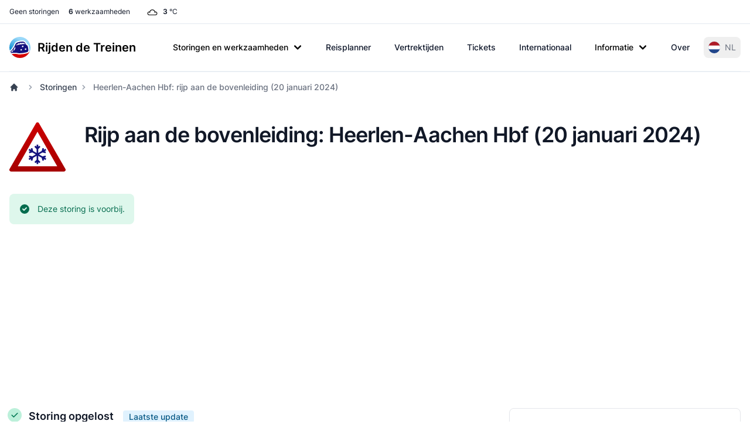

--- FILE ---
content_type: text/html; charset=UTF-8
request_url: https://www.rijdendetreinen.nl/storingen/51658-20-januari-2024-rijp-bovenleiding-heerlen-aachen-hbf
body_size: 25346
content:
<!DOCTYPE html>
<html lang="nl">
<head>
    <meta charset="UTF-8">
    <meta name="viewport" content="width=device-width, initial-scale=1">
    <meta name="csrf-param" content="_csrf-frontend">
<meta name="csrf-token" content="egDqX2tvkW3SNNqJZZVrAthm1vSwja368pExLXn7sBETR6lvGDD3L-YH6cgV1zJnmzGYhfr-2M6V6FQbKJaEIg==">
    <title>Heerlen-Aachen Hbf: rijp aan de bovenleiding (20 januari 2024)</title>
    <link rel="preconnect" href="https://tags.refinery89.com">
    <link rel="preconnect" href="https://cdn.consentmanager.net">
    <link rel="preconnect" href="https://www.googletagmanager.com">
    <script src="https://tags.refinery89.com/rijdendetreinennl.js" async></script>
        <script async src="https://www.googletagmanager.com/gtag/js?id=G-87Z06NTS2T"></script>
    <script>
        window.dataLayer = window.dataLayer || [];
        function gtag() {
            dataLayer.push(arguments);
        }
        gtag('js', new Date());
        gtag('config', 'G-87Z06NTS2T');
        gtag('set', 'content_group', "disruptions");    </script>
    
    <meta name="theme-color" content="#0284c7">
<meta property="fb:app_id" content="1549540421752101">
<meta property="og:type" content="article">
<meta property="og:title" content="Heerlen-Aachen Hbf: rijp aan de bovenleiding (20 januari 2024)">
<meta property="og:description" content="Op 20 januari 2024 was er een treinstoring op het traject Heerlen-Aachen Hbf door rijp aan de bovenleiding. Deze storing is voorbij sinds 20 januari 2024 om 07:06.">
<meta property="og:image" content="https://vectopix.rijdendetreinen.nl/p/d/tw/51658">
<meta property="og:image:width" content="1260">
<meta property="og:image:height" content="630">
<meta property="og:locale" content="nl_NL">
<meta property="og:url" content="https://www.rijdendetreinen.nl/storingen/51658-20-januari-2024-rijp-bovenleiding-heerlen-aachen-hbf">
<meta property="twitter:card" content="summary_large_image">
<meta property="twitter:description" content="Rijp aan de bovenleiding Heerlen-Aachen Hbf">
<meta property="twitter:site" content="@rijdendetreinen">
<meta name="description" content="Op 20 januari 2024 was er een treinstoring op het traject Heerlen-Aachen Hbf door rijp aan de bovenleiding. Deze storing is voorbij sinds 20 januari 2024 om 07:06.">
<link href="/manifest.json" rel="manifest">
<link href="/apple-touch-icon.png" rel="apple-touch-icon">
<link href="/favicon-32x32.png" rel="icon" sizes="32x32">
<link href="/favicon-16x16.png" rel="icon" sizes="16x16">
<link href="https://www.rijdendetreinen.nl/storingen/51658-20-januari-2024-rijp-bovenleiding-heerlen-aachen-hbf" rel="alternate" hreflang="nl">
<link href="https://www.rijdendetreinen.nl/en/disruptions/51658-january-20-2024-frost-covered-wires-heerlen-aachen-hbf" rel="alternate" hreflang="en">
<link href="https://www.rijdendetreinen.nl/en/disruptions/51658-january-20-2024-frost-covered-wires-heerlen-aachen-hbf" rel="alternate" hreflang="x-default">
<link href="/dist/assets/app-Dw17xDhS.css" rel="stylesheet" media="print" onload="this.media=&#039;all&#039;">
<style>.banner-broad{margin-top:1rem;margin-bottom:1rem;width:320px;height:100px}.banner-square{margin-top:1rem;margin-bottom:1rem;width:320px;height:320px}@media (min-width: 500px){.banner-broad{width:468px;height:60px}}@media (min-width: 800px){.banner-broad{width:728px;height:90px}}@media (min-width: 1000px){.banner-broad{width:970px;height:90px;max-height:250px}}.banner ins{height:100%}.debug-ads .r89-desktop-billboard-atf,.debug-ads .r89-desktop-billboard-btf,.debug-ads .r89-desktop-hpa-atf,.debug-ads .r89-desktop-hpa-btf,.debug-ads .r89-desktop-leaderboard-atf,.debug-ads .r89-desktop-leaderboard-atf-stations,.debug-ads .r89-desktop-leaderboard-btf,.debug-ads .r89-desktop-leaderboard-btf-stations,.debug-ads .r89-desktop-leaderboard-btf-low,.debug-ads .r89-desktop-InContent,.debug-ads .r89-desktop-rectangle-atf,.debug-ads .r89-desktop-rectangle-btf,.debug-ads .r89-desktop-billboard-atf-stations,.debug-ads .r89-mobile-billboard-top,.debug-ads .r89-mobile-billboard-top-stations,.debug-ads .r89-mobile-rectangle-infinite,.debug-ads .r89-mobile-rectangle-low,.debug-ads .r89-mobile-rectangle-low-stations,.debug-ads .r89-mobile-rectangle-mid,.debug-ads .r89-mobile-rectangle-mid-stations,.debug-ads .r89-Mobile-Rectangle-Mid-300x600,.debug-ads .r89-Mobile-Rectangle-Mid-300x600-stations,.debug-ads .r89-Video-Outstream{background-image:linear-gradient(to right,var(--tw-gradient-stops));--tw-gradient-from: #38bdf8 var(--tw-gradient-from-position);--tw-gradient-to: rgb(56 189 248 / 0) var(--tw-gradient-to-position);--tw-gradient-stops: var(--tw-gradient-from), var(--tw-gradient-to);--tw-gradient-to: rgb(251 113 133 / 0) var(--tw-gradient-to-position);--tw-gradient-stops: var(--tw-gradient-from), #fb7185 var(--tw-gradient-via-position), var(--tw-gradient-to);--tw-gradient-to: #a3e635 var(--tw-gradient-to-position)}.debug-ads .r89-desktop-leaderboard-atf,.debug-ads .r89-desktop-leaderboard-btf,.debug-ads .r89-desktop-leaderboard-atf-stations,.debug-ads .r89-desktop-leaderboard-btf-stations{height:90px}.debug-ads .r89-desktop-billboard-btf,.debug-ads .r89-desktop-billboard-atf-stations{height:250px}.debug-ads .r89-desktop-hpa-atf,.debug-ads .r89-desktop-hpa-atf-stations,.debug-ads .r89-desktop-hpa-btf{width:300px;height:600px}.debug-ads .r89-Mobile-Rectangle-Mid-300x600,.debug-ads .r89-Mobile-Rectangle-Mid-300x600-stations{height:600px}.debug-ads .r89-mobile-rectangle-mid,.debug-ads .r89-mobile-rectangle-mid-stations{height:300px}.debug-ads .r89-mobile-rectangle-low,.debug-ads .r89-mobile-rectangle-low-stations{width:336px;height:280px}.debug-ads .r89-desktop-rectangle-atf,.debug-ads .r89-desktop-rectangle-btf{height:300px}.debug-ads .r89-Video-Outstream{height:250px;width:336px}@media (min-width: 800px){.debug-ads .r89-Video-Outstream{height:250px;width:728px}}*,:before,:after{--tw-border-spacing-x: 0;--tw-border-spacing-y: 0;--tw-translate-x: 0;--tw-translate-y: 0;--tw-rotate: 0;--tw-skew-x: 0;--tw-skew-y: 0;--tw-scale-x: 1;--tw-scale-y: 1;--tw-pan-x: ;--tw-pan-y: ;--tw-pinch-zoom: ;--tw-scroll-snap-strictness: proximity;--tw-gradient-from-position: ;--tw-gradient-via-position: ;--tw-gradient-to-position: ;--tw-ordinal: ;--tw-slashed-zero: ;--tw-numeric-figure: ;--tw-numeric-spacing: ;--tw-numeric-fraction: ;--tw-ring-inset: ;--tw-ring-offset-width: 0px;--tw-ring-offset-color: #fff;--tw-ring-color: rgb(63 131 248 / .5);--tw-ring-offset-shadow: 0 0 #0000;--tw-ring-shadow: 0 0 #0000;--tw-shadow: 0 0 #0000;--tw-shadow-colored: 0 0 #0000;--tw-blur: ;--tw-brightness: ;--tw-contrast: ;--tw-grayscale: ;--tw-hue-rotate: ;--tw-invert: ;--tw-saturate: ;--tw-sepia: ;--tw-drop-shadow: ;--tw-backdrop-blur: ;--tw-backdrop-brightness: ;--tw-backdrop-contrast: ;--tw-backdrop-grayscale: ;--tw-backdrop-hue-rotate: ;--tw-backdrop-invert: ;--tw-backdrop-opacity: ;--tw-backdrop-saturate: ;--tw-backdrop-sepia: ;--tw-contain-size: ;--tw-contain-layout: ;--tw-contain-paint: ;--tw-contain-style: }::backdrop{--tw-border-spacing-x: 0;--tw-border-spacing-y: 0;--tw-translate-x: 0;--tw-translate-y: 0;--tw-rotate: 0;--tw-skew-x: 0;--tw-skew-y: 0;--tw-scale-x: 1;--tw-scale-y: 1;--tw-pan-x: ;--tw-pan-y: ;--tw-pinch-zoom: ;--tw-scroll-snap-strictness: proximity;--tw-gradient-from-position: ;--tw-gradient-via-position: ;--tw-gradient-to-position: ;--tw-ordinal: ;--tw-slashed-zero: ;--tw-numeric-figure: ;--tw-numeric-spacing: ;--tw-numeric-fraction: ;--tw-ring-inset: ;--tw-ring-offset-width: 0px;--tw-ring-offset-color: #fff;--tw-ring-color: rgb(63 131 248 / .5);--tw-ring-offset-shadow: 0 0 #0000;--tw-ring-shadow: 0 0 #0000;--tw-shadow: 0 0 #0000;--tw-shadow-colored: 0 0 #0000;--tw-blur: ;--tw-brightness: ;--tw-contrast: ;--tw-grayscale: ;--tw-hue-rotate: ;--tw-invert: ;--tw-saturate: ;--tw-sepia: ;--tw-drop-shadow: ;--tw-backdrop-blur: ;--tw-backdrop-brightness: ;--tw-backdrop-contrast: ;--tw-backdrop-grayscale: ;--tw-backdrop-hue-rotate: ;--tw-backdrop-invert: ;--tw-backdrop-opacity: ;--tw-backdrop-saturate: ;--tw-backdrop-sepia: ;--tw-contain-size: ;--tw-contain-layout: ;--tw-contain-paint: ;--tw-contain-style: }*,:before,:after{box-sizing:border-box;border-width:0;border-style:solid;border-color:#e5e7eb}:before,:after{--tw-content: ""}html,:host{line-height:1.5;-webkit-text-size-adjust:100%;-moz-tab-size:4;-o-tab-size:4;tab-size:4;font-family:Inter,Arial,sans-serif;font-feature-settings:normal;font-variation-settings:normal;-webkit-tap-highlight-color:transparent}body{margin:0;line-height:inherit}hr{height:0;color:inherit;border-top-width:1px}abbr:where([title]){-webkit-text-decoration:underline dotted;text-decoration:underline dotted}h1,h2,h3,h4,h5,h6{font-size:inherit;font-weight:inherit}a{color:inherit;text-decoration:inherit}b,strong{font-weight:bolder}code,kbd,samp,pre{font-family:ui-monospace,SFMono-Regular,Menlo,Monaco,Consolas,Liberation Mono,Courier New,monospace;font-feature-settings:normal;font-variation-settings:normal;font-size:1em}small{font-size:80%}sub,sup{font-size:75%;line-height:0;position:relative;vertical-align:baseline}sub{bottom:-.25em}sup{top:-.5em}table{text-indent:0;border-color:inherit;border-collapse:collapse}button,input,optgroup,select,textarea{font-family:inherit;font-feature-settings:inherit;font-variation-settings:inherit;font-size:100%;font-weight:inherit;line-height:inherit;letter-spacing:inherit;color:inherit;margin:0;padding:0}button,select{text-transform:none}button,input:where([type=button]),input:where([type=reset]),input:where([type=submit]){-webkit-appearance:button;background-color:transparent;background-image:none}:-moz-focusring{outline:auto}:-moz-ui-invalid{box-shadow:none}progress{vertical-align:baseline}::-webkit-inner-spin-button,::-webkit-outer-spin-button{height:auto}[type=search]{-webkit-appearance:textfield;outline-offset:-2px}::-webkit-search-decoration{-webkit-appearance:none}::-webkit-file-upload-button{-webkit-appearance:button;font:inherit}summary{display:list-item}blockquote,dl,dd,h1,h2,h3,h4,h5,h6,hr,figure,p,pre{margin:0}fieldset{margin:0;padding:0}legend{padding:0}ol,ul,menu{list-style:none;margin:0;padding:0}dialog{padding:0}textarea{resize:vertical}input::-moz-placeholder,textarea::-moz-placeholder{opacity:1;color:#9ca3af}input::placeholder,textarea::placeholder{opacity:1;color:#9ca3af}button,[role=button]{cursor:pointer}:disabled{cursor:default}img,svg,video,canvas,audio,iframe,embed,object{display:block;vertical-align:middle}img,video{max-width:100%;height:auto}[hidden]:where(:not([hidden=until-found])){display:none}[type=text],[type=email],[type=url],[type=password],[type=number],[type=date],[type=datetime-local],[type=month],[type=search],[type=tel],[type=time],[type=week],[multiple],textarea,select{-webkit-appearance:none;-moz-appearance:none;appearance:none;background-color:#fff;border-color:#6b7280;border-width:1px;border-radius:0;padding:.5rem .75rem;font-size:1rem;line-height:1.5rem;--tw-shadow: 0 0 #0000}[type=text]:focus,[type=email]:focus,[type=url]:focus,[type=password]:focus,[type=number]:focus,[type=date]:focus,[type=datetime-local]:focus,[type=month]:focus,[type=search]:focus,[type=tel]:focus,[type=time]:focus,[type=week]:focus,[multiple]:focus,textarea:focus,select:focus{outline:2px solid transparent;outline-offset:2px;--tw-ring-inset: var(--tw-empty, );--tw-ring-offset-width: 0px;--tw-ring-offset-color: #fff;--tw-ring-color: #1C64F2;--tw-ring-offset-shadow: var(--tw-ring-inset) 0 0 0 var(--tw-ring-offset-width) var(--tw-ring-offset-color);--tw-ring-shadow: var(--tw-ring-inset) 0 0 0 calc(1px + var(--tw-ring-offset-width)) var(--tw-ring-color);box-shadow:var(--tw-ring-offset-shadow),var(--tw-ring-shadow),var(--tw-shadow);border-color:#1c64f2}input::-moz-placeholder,textarea::-moz-placeholder{color:#6b7280;opacity:1}input::placeholder,textarea::placeholder{color:#6b7280;opacity:1}::-webkit-datetime-edit-fields-wrapper{padding:0}::-webkit-date-and-time-value{min-height:1.5em}select:not([size]){background-image:url("data:image/svg+xml,%3csvg xmlns='http://www.w3.org/2000/svg' fill='none' viewBox='0 0 20 20'%3e%3cpath stroke='%236B7280' stroke-linecap='round' stroke-linejoin='round' stroke-width='1.5' d='M6 8l4 4 4-4'/%3e%3c/svg%3e");background-position:right .5rem center;background-repeat:no-repeat;background-size:1.5em 1.5em;padding-right:2.5rem;-webkit-print-color-adjust:exact;print-color-adjust:exact}[multiple]{background-image:initial;background-position:initial;background-repeat:unset;background-size:initial;padding-right:.75rem;-webkit-print-color-adjust:unset;print-color-adjust:unset}[type=checkbox],[type=radio]{-webkit-appearance:none;-moz-appearance:none;appearance:none;padding:0;-webkit-print-color-adjust:exact;print-color-adjust:exact;display:inline-block;vertical-align:middle;background-origin:border-box;-webkit-user-select:none;-moz-user-select:none;user-select:none;flex-shrink:0;height:1rem;width:1rem;color:#1c64f2;background-color:#fff;border-color:#6b7280;border-width:1px;--tw-shadow: 0 0 #0000}[type=checkbox]{border-radius:0}[type=radio]{border-radius:100%}[type=checkbox]:focus,[type=radio]:focus{outline:2px solid transparent;outline-offset:2px;--tw-ring-inset: var(--tw-empty, );--tw-ring-offset-width: 2px;--tw-ring-offset-color: #fff;--tw-ring-color: #1C64F2;--tw-ring-offset-shadow: var(--tw-ring-inset) 0 0 0 var(--tw-ring-offset-width) var(--tw-ring-offset-color);--tw-ring-shadow: var(--tw-ring-inset) 0 0 0 calc(2px + var(--tw-ring-offset-width)) var(--tw-ring-color);box-shadow:var(--tw-ring-offset-shadow),var(--tw-ring-shadow),var(--tw-shadow)}[type=checkbox]:checked,[type=radio]:checked,.dark [type=checkbox]:checked,.dark [type=radio]:checked{border-color:transparent;background-color:currentColor;background-size:100% 100%;background-position:center;background-repeat:no-repeat}[type=checkbox]:checked{background-image:url("data:image/svg+xml,%3csvg viewBox='0 0 16 16' fill='white' xmlns='http://www.w3.org/2000/svg'%3e%3cpath d='M12.207 4.793a1 1 0 010 1.414l-5 5a1 1 0 01-1.414 0l-2-2a1 1 0 011.414-1.414L6.5 9.086l4.293-4.293a1 1 0 011.414 0z'/%3e%3c/svg%3e")}[type=radio]:checked{background-image:url("data:image/svg+xml,%3csvg viewBox='0 0 16 16' fill='white' xmlns='http://www.w3.org/2000/svg'%3e%3ccircle cx='8' cy='8' r='3'/%3e%3c/svg%3e")}[type=checkbox]:indeterminate{background-image:url("data:image/svg+xml,%3csvg xmlns='http://www.w3.org/2000/svg' fill='none' viewBox='0 0 16 16'%3e%3cpath stroke='white' stroke-linecap='round' stroke-linejoin='round' stroke-width='2' d='M4 8h8'/%3e%3c/svg%3e");border-color:transparent;background-color:currentColor;background-size:100% 100%;background-position:center;background-repeat:no-repeat}[type=checkbox]:indeterminate:hover,[type=checkbox]:indeterminate:focus{border-color:transparent;background-color:currentColor}[type=file]{background:unset;border-color:inherit;border-width:0;border-radius:0;padding:0;font-size:unset;line-height:inherit}[type=file]:focus{outline:1px auto inherit}input[type=file]::file-selector-button{color:#fff;background:#1f2937;border:0;font-weight:500;font-size:.875rem;cursor:pointer;padding:.625rem 1rem .625rem 2rem;margin-inline-start:-1rem;margin-inline-end:1rem}input[type=file]::file-selector-button:hover{background:#374151}.dark input[type=file]::file-selector-button{color:#fff;background:#4b5563}.dark input[type=file]::file-selector-button:hover{background:#6b7280}input[type=range]::-webkit-slider-thumb{height:1.25rem;width:1.25rem;background:#1c64f2;border-radius:9999px;border:0;appearance:none;-moz-appearance:none;-webkit-appearance:none;cursor:pointer}input[type=range]:disabled::-webkit-slider-thumb{background:#9ca3af}.dark input[type=range]:disabled::-webkit-slider-thumb{background:#6b7280}input[type=range]:focus::-webkit-slider-thumb{outline:2px solid transparent;outline-offset:2px;--tw-ring-offset-shadow: var(--tw-ring-inset) 0 0 0 var(--tw-ring-offset-width) var(--tw-ring-offset-color);--tw-ring-shadow: var(--tw-ring-inset) 0 0 0 calc(4px + var(--tw-ring-offset-width)) var(--tw-ring-color);box-shadow:var(--tw-ring-offset-shadow),var(--tw-ring-shadow),var(--tw-shadow, 0 0 #0000);--tw-ring-opacity: 1px;--tw-ring-color: rgb(164 202 254 / var(--tw-ring-opacity))}input[type=range]::-moz-range-thumb{height:1.25rem;width:1.25rem;background:#1c64f2;border-radius:9999px;border:0;appearance:none;-moz-appearance:none;-webkit-appearance:none;cursor:pointer}input[type=range]:disabled::-moz-range-thumb{background:#9ca3af}.dark input[type=range]:disabled::-moz-range-thumb{background:#6b7280}input[type=range]::-moz-range-progress{background:#3f83f8}input[type=range]::-ms-fill-lower{background:#3f83f8}.toggle-bg:after{content:"";position:absolute;top:.125rem;left:.125rem;background:#fff;border-color:#d1d5db;border-width:1px;border-radius:9999px;height:1.25rem;width:1.25rem;transition-property:background-color,border-color,color,fill,stroke,opacity,box-shadow,transform,filter,backdrop-filter;transition-duration:.15s;box-shadow:var(--tw-ring-inset) 0 0 0 calc(0px + var(--tw-ring-offset-width)) var(--tw-ring-color)}input:checked+.toggle-bg:after{transform:translate(100%);border-color:#fff}input:checked+.toggle-bg{background:#1c64f2;border-color:#1c64f2}.tooltip-arrow,.tooltip-arrow:before{position:absolute;width:8px;height:8px;background:inherit}.tooltip-arrow{visibility:hidden}.tooltip-arrow:before{content:"";visibility:visible;transform:rotate(45deg)}[data-tooltip-style^=light]+.tooltip>.tooltip-arrow:before{border-style:solid;border-color:#e5e7eb}[data-tooltip-style^=light]+.tooltip[data-popper-placement^=top]>.tooltip-arrow:before{border-bottom-width:1px;border-right-width:1px}[data-tooltip-style^=light]+.tooltip[data-popper-placement^=right]>.tooltip-arrow:before{border-bottom-width:1px;border-left-width:1px}[data-tooltip-style^=light]+.tooltip[data-popper-placement^=bottom]>.tooltip-arrow:before{border-top-width:1px;border-left-width:1px}[data-tooltip-style^=light]+.tooltip[data-popper-placement^=left]>.tooltip-arrow:before{border-top-width:1px;border-right-width:1px}.tooltip[data-popper-placement^=top]>.tooltip-arrow{bottom:-4px}.tooltip[data-popper-placement^=bottom]>.tooltip-arrow{top:-4px}.tooltip[data-popper-placement^=left]>.tooltip-arrow{right:-4px}.tooltip[data-popper-placement^=right]>.tooltip-arrow{left:-4px}.tooltip.invisible>.tooltip-arrow:before{visibility:hidden}[data-popper-arrow],[data-popper-arrow]:before{position:absolute;width:8px;height:8px;background:inherit}[data-popper-arrow]{visibility:hidden}[data-popper-arrow]:before{content:"";visibility:visible;transform:rotate(45deg)}[data-popper-arrow]:after{content:"";visibility:visible;transform:rotate(45deg);position:absolute;width:9px;height:9px;background:inherit}[role=tooltip]>[data-popper-arrow]:before{border-style:solid;border-color:#e5e7eb}.dark [role=tooltip]>[data-popper-arrow]:before{border-style:solid;border-color:#4b5563}[role=tooltip]>[data-popper-arrow]:after{border-style:solid;border-color:#e5e7eb}.dark [role=tooltip]>[data-popper-arrow]:after{border-style:solid;border-color:#4b5563}[data-popover][role=tooltip][data-popper-placement^=top]>[data-popper-arrow]:before{border-bottom-width:1px;border-right-width:1px}[data-popover][role=tooltip][data-popper-placement^=top]>[data-popper-arrow]:after{border-bottom-width:1px;border-right-width:1px}[data-popover][role=tooltip][data-popper-placement^=right]>[data-popper-arrow]:before{border-bottom-width:1px;border-left-width:1px}[data-popover][role=tooltip][data-popper-placement^=right]>[data-popper-arrow]:after{border-bottom-width:1px;border-left-width:1px}[data-popover][role=tooltip][data-popper-placement^=bottom]>[data-popper-arrow]:before{border-top-width:1px;border-left-width:1px}[data-popover][role=tooltip][data-popper-placement^=bottom]>[data-popper-arrow]:after{border-top-width:1px;border-left-width:1px}[data-popover][role=tooltip][data-popper-placement^=left]>[data-popper-arrow]:before{border-top-width:1px;border-right-width:1px}[data-popover][role=tooltip][data-popper-placement^=left]>[data-popper-arrow]:after{border-top-width:1px;border-right-width:1px}[data-popover][role=tooltip][data-popper-placement^=top]>[data-popper-arrow]{bottom:-5px}[data-popover][role=tooltip][data-popper-placement^=bottom]>[data-popper-arrow]{top:-5px}[data-popover][role=tooltip][data-popper-placement^=left]>[data-popper-arrow]{right:-5px}[data-popover][role=tooltip][data-popper-placement^=right]>[data-popper-arrow]{left:-5px}[role=tooltip].invisible>[data-popper-arrow]:before{visibility:hidden}[role=tooltip].invisible>[data-popper-arrow]:after{visibility:hidden}html{scroll-behavior:smooth}.container{width:100%}@media (min-width: 640px){.container{max-width:640px}}@media (min-width: 768px){.container{max-width:768px}}@media (min-width: 1024px){.container{max-width:1024px}}@media (min-width: 1280px){.container{max-width:1280px}}@media (min-width: 1536px){.container{max-width:1536px}}.prose{color:var(--tw-prose-body);max-width:65ch}.prose :where(p):not(:where([class~=not-prose],[class~=not-prose] *)){margin-top:1.25em;margin-bottom:1.25em}.prose :where([class~=lead]):not(:where([class~=not-prose],[class~=not-prose] *)){color:var(--tw-prose-lead);font-size:1.25em;line-height:1.6;margin-top:1.2em;margin-bottom:1.2em}.prose :where(a):not(:where([class~=not-prose],[class~=not-prose] *)){color:var(--tw-prose-links);text-decoration:underline;font-weight:500}.prose :where(strong):not(:where([class~=not-prose],[class~=not-prose] *)){color:var(--tw-prose-bold);font-weight:600}.prose :where(a strong):not(:where([class~=not-prose],[class~=not-prose] *)){color:inherit}.prose :where(blockquote strong):not(:where([class~=not-prose],[class~=not-prose] *)){color:inherit}.prose :where(thead th strong):not(:where([class~=not-prose],[class~=not-prose] *)){color:inherit}.prose :where(ol):not(:where([class~=not-prose],[class~=not-prose] *)){list-style-type:decimal;margin-top:1.25em;margin-bottom:1.25em;padding-inline-start:1.625em}.prose :where(ol[type=A]):not(:where([class~=not-prose],[class~=not-prose] *)){list-style-type:upper-alpha}.prose :where(ol[type=a]):not(:where([class~=not-prose],[class~=not-prose] *)){list-style-type:lower-alpha}.prose :where(ol[type=A s]):not(:where([class~=not-prose],[class~=not-prose] *)){list-style-type:upper-alpha}.prose :where(ol[type=a s]):not(:where([class~=not-prose],[class~=not-prose] *)){list-style-type:lower-alpha}.prose :where(ol[type=I]):not(:where([class~=not-prose],[class~=not-prose] *)){list-style-type:upper-roman}.prose :where(ol[type=i]):not(:where([class~=not-prose],[class~=not-prose] *)){list-style-type:lower-roman}.prose :where(ol[type=I s]):not(:where([class~=not-prose],[class~=not-prose] *)){list-style-type:upper-roman}.prose :where(ol[type=i s]):not(:where([class~=not-prose],[class~=not-prose] *)){list-style-type:lower-roman}.prose :where(ol[type="1"]):not(:where([class~=not-prose],[class~=not-prose] *)){list-style-type:decimal}.prose :where(ul):not(:where([class~=not-prose],[class~=not-prose] *)){list-style-type:disc;margin-top:1.25em;margin-bottom:1.25em;padding-inline-start:1.625em}.prose :where(ol>li):not(:where([class~=not-prose],[class~=not-prose] *))::marker{font-weight:400;color:var(--tw-prose-counters)}.prose :where(ul>li):not(:where([class~=not-prose],[class~=not-prose] *))::marker{color:var(--tw-prose-bullets)}.prose :where(dt):not(:where([class~=not-prose],[class~=not-prose] *)){color:var(--tw-prose-headings);font-weight:600;margin-top:1.25em}.prose :where(hr):not(:where([class~=not-prose],[class~=not-prose] *)){border-color:var(--tw-prose-hr);border-top-width:1px;margin-top:3em;margin-bottom:3em}.prose :where(blockquote):not(:where([class~=not-prose],[class~=not-prose] *)){font-weight:500;font-style:italic;color:var(--tw-prose-quotes);border-inline-start-width:.25rem;border-inline-start-color:var(--tw-prose-quote-borders);quotes:"“""”""‘""’";margin-top:1.6em;margin-bottom:1.6em;padding-inline-start:1em}.prose :where(blockquote p:first-of-type):not(:where([class~=not-prose],[class~=not-prose] *)):before{content:open-quote}.prose :where(blockquote p:last-of-type):not(:where([class~=not-prose],[class~=not-prose] *)):after{content:close-quote}.prose :where(h1):not(:where([class~=not-prose],[class~=not-prose] *)){color:var(--tw-prose-headings);font-weight:800;font-size:2.25em;margin-top:0;margin-bottom:.8888889em;line-height:1.1111111}.prose :where(h1 strong):not(:where([class~=not-prose],[class~=not-prose] *)){font-weight:900;color:inherit}.prose :where(h2):not(:where([class~=not-prose],[class~=not-prose] *)){color:var(--tw-prose-headings);font-weight:700;font-size:1.5em;margin-top:2em;margin-bottom:1em;line-height:1.3333333}.prose :where(h2 strong):not(:where([class~=not-prose],[class~=not-prose] *)){font-weight:800;color:inherit}.prose :where(h3):not(:where([class~=not-prose],[class~=not-prose] *)){color:var(--tw-prose-headings);font-weight:600;font-size:1.25em;margin-top:1.6em;margin-bottom:.6em;line-height:1.6}.prose :where(h3 strong):not(:where([class~=not-prose],[class~=not-prose] *)){font-weight:700;color:inherit}.prose :where(h4):not(:where([class~=not-prose],[class~=not-prose] *)){color:var(--tw-prose-headings);font-weight:600;margin-top:1.5em;margin-bottom:.5em;line-height:1.5}.prose :where(h4 strong):not(:where([class~=not-prose],[class~=not-prose] *)){font-weight:700;color:inherit}.prose :where(img):not(:where([class~=not-prose],[class~=not-prose] *)){margin-top:2em;margin-bottom:2em}.prose :where(picture):not(:where([class~=not-prose],[class~=not-prose] *)){display:block;margin-top:2em;margin-bottom:2em}.prose :where(video):not(:where([class~=not-prose],[class~=not-prose] *)){margin-top:2em;margin-bottom:2em}.prose :where(kbd):not(:where([class~=not-prose],[class~=not-prose] *)){font-weight:500;font-family:inherit;color:var(--tw-prose-kbd);box-shadow:0 0 0 1px var(--tw-prose-kbd-shadows),0 3px 0 var(--tw-prose-kbd-shadows);font-size:.875em;border-radius:.3125rem;padding-top:.1875em;padding-inline-end:.375em;padding-bottom:.1875em;padding-inline-start:.375em}.prose :where(code):not(:where([class~=not-prose],[class~=not-prose] *)){color:var(--tw-prose-code);font-weight:600;font-size:.875em}.prose :where(code):not(:where([class~=not-prose],[class~=not-prose] *)):before{content:"`"}.prose :where(code):not(:where([class~=not-prose],[class~=not-prose] *)):after{content:"`"}.prose :where(a code):not(:where([class~=not-prose],[class~=not-prose] *)){color:inherit}.prose :where(h1 code):not(:where([class~=not-prose],[class~=not-prose] *)){color:inherit}.prose :where(h2 code):not(:where([class~=not-prose],[class~=not-prose] *)){color:inherit;font-size:.875em}.prose :where(h3 code):not(:where([class~=not-prose],[class~=not-prose] *)){color:inherit;font-size:.9em}.prose :where(h4 code):not(:where([class~=not-prose],[class~=not-prose] *)){color:inherit}.prose :where(blockquote code):not(:where([class~=not-prose],[class~=not-prose] *)){color:inherit}.prose :where(thead th code):not(:where([class~=not-prose],[class~=not-prose] *)){color:inherit}.prose :where(pre):not(:where([class~=not-prose],[class~=not-prose] *)){color:var(--tw-prose-pre-code);background-color:var(--tw-prose-pre-bg);overflow-x:auto;font-weight:400;font-size:.875em;line-height:1.7142857;margin-top:1.7142857em;margin-bottom:1.7142857em;border-radius:.375rem;padding-top:.8571429em;padding-inline-end:1.1428571em;padding-bottom:.8571429em;padding-inline-start:1.1428571em}.prose :where(pre code):not(:where([class~=not-prose],[class~=not-prose] *)){background-color:transparent;border-width:0;border-radius:0;padding:0;font-weight:inherit;color:inherit;font-size:inherit;font-family:inherit;line-height:inherit}.prose :where(pre code):not(:where([class~=not-prose],[class~=not-prose] *)):before{content:none}.prose :where(pre code):not(:where([class~=not-prose],[class~=not-prose] *)):after{content:none}.prose :where(table):not(:where([class~=not-prose],[class~=not-prose] *)){width:100%;table-layout:auto;margin-top:2em;margin-bottom:2em;font-size:.875em;line-height:1.7142857}.prose :where(thead):not(:where([class~=not-prose],[class~=not-prose] *)){border-bottom-width:1px;border-bottom-color:var(--tw-prose-th-borders)}.prose :where(thead th):not(:where([class~=not-prose],[class~=not-prose] *)){color:var(--tw-prose-headings);font-weight:600;vertical-align:bottom;padding-inline-end:.5714286em;padding-bottom:.5714286em;padding-inline-start:.5714286em}.prose :where(tbody tr):not(:where([class~=not-prose],[class~=not-prose] *)){border-bottom-width:1px;border-bottom-color:var(--tw-prose-td-borders)}.prose :where(tbody tr:last-child):not(:where([class~=not-prose],[class~=not-prose] *)){border-bottom-width:0}.prose :where(tbody td):not(:where([class~=not-prose],[class~=not-prose] *)){vertical-align:baseline}.prose :where(tfoot):not(:where([class~=not-prose],[class~=not-prose] *)){border-top-width:1px;border-top-color:var(--tw-prose-th-borders)}.prose :where(tfoot td):not(:where([class~=not-prose],[class~=not-prose] *)){vertical-align:top}.prose :where(th,td):not(:where([class~=not-prose],[class~=not-prose] *)){text-align:start}.prose :where(figure>*):not(:where([class~=not-prose],[class~=not-prose] *)){margin-top:0;margin-bottom:0}.prose :where(figcaption):not(:where([class~=not-prose],[class~=not-prose] *)){color:var(--tw-prose-captions);font-size:.875em;line-height:1.4285714;margin-top:.8571429em}.prose{--tw-prose-body: #374151;--tw-prose-headings: #111827;--tw-prose-lead: #4b5563;--tw-prose-links: #111827;--tw-prose-bold: #111827;--tw-prose-counters: #6b7280;--tw-prose-bullets: #d1d5db;--tw-prose-hr: #e5e7eb;--tw-prose-quotes: #111827;--tw-prose-quote-borders: #e5e7eb;--tw-prose-captions: #6b7280;--tw-prose-kbd: #111827;--tw-prose-kbd-shadows: rgb(17 24 39 / 10%);--tw-prose-code: #111827;--tw-prose-pre-code: #e5e7eb;--tw-prose-pre-bg: #1f2937;--tw-prose-th-borders: #d1d5db;--tw-prose-td-borders: #e5e7eb;--tw-prose-invert-body: #d1d5db;--tw-prose-invert-headings: #fff;--tw-prose-invert-lead: #9ca3af;--tw-prose-invert-links: #fff;--tw-prose-invert-bold: #fff;--tw-prose-invert-counters: #9ca3af;--tw-prose-invert-bullets: #4b5563;--tw-prose-invert-hr: #374151;--tw-prose-invert-quotes: #f3f4f6;--tw-prose-invert-quote-borders: #374151;--tw-prose-invert-captions: #9ca3af;--tw-prose-invert-kbd: #fff;--tw-prose-invert-kbd-shadows: rgb(255 255 255 / 10%);--tw-prose-invert-code: #fff;--tw-prose-invert-pre-code: #d1d5db;--tw-prose-invert-pre-bg: rgb(0 0 0 / 50%);--tw-prose-invert-th-borders: #4b5563;--tw-prose-invert-td-borders: #374151;font-size:1rem;line-height:1.75}.prose :where(picture>img):not(:where([class~=not-prose],[class~=not-prose] *)){margin-top:0;margin-bottom:0}.prose :where(li):not(:where([class~=not-prose],[class~=not-prose] *)){margin-top:.5em;margin-bottom:.5em}.prose :where(ol>li):not(:where([class~=not-prose],[class~=not-prose] *)){padding-inline-start:.375em}.prose :where(ul>li):not(:where([class~=not-prose],[class~=not-prose] *)){padding-inline-start:.375em}.prose :where(.prose>ul>li p):not(:where([class~=not-prose],[class~=not-prose] *)){margin-top:.75em;margin-bottom:.75em}.prose :where(.prose>ul>li>p:first-child):not(:where([class~=not-prose],[class~=not-prose] *)){margin-top:1.25em}.prose :where(.prose>ul>li>p:last-child):not(:where([class~=not-prose],[class~=not-prose] *)){margin-bottom:1.25em}.prose :where(.prose>ol>li>p:first-child):not(:where([class~=not-prose],[class~=not-prose] *)){margin-top:1.25em}.prose :where(.prose>ol>li>p:last-child):not(:where([class~=not-prose],[class~=not-prose] *)){margin-bottom:1.25em}.prose :where(ul ul,ul ol,ol ul,ol ol):not(:where([class~=not-prose],[class~=not-prose] *)){margin-top:.75em;margin-bottom:.75em}.prose :where(dl):not(:where([class~=not-prose],[class~=not-prose] *)){margin-top:1.25em;margin-bottom:1.25em}.prose :where(dd):not(:where([class~=not-prose],[class~=not-prose] *)){margin-top:.5em;padding-inline-start:1.625em}.prose :where(hr+*):not(:where([class~=not-prose],[class~=not-prose] *)){margin-top:0}.prose :where(h2+*):not(:where([class~=not-prose],[class~=not-prose] *)){margin-top:0}.prose :where(h3+*):not(:where([class~=not-prose],[class~=not-prose] *)){margin-top:0}.prose :where(h4+*):not(:where([class~=not-prose],[class~=not-prose] *)){margin-top:0}.prose :where(thead th:first-child):not(:where([class~=not-prose],[class~=not-prose] *)){padding-inline-start:0}.prose :where(thead th:last-child):not(:where([class~=not-prose],[class~=not-prose] *)){padding-inline-end:0}.prose :where(tbody td,tfoot td):not(:where([class~=not-prose],[class~=not-prose] *)){padding-top:.5714286em;padding-inline-end:.5714286em;padding-bottom:.5714286em;padding-inline-start:.5714286em}.prose :where(tbody td:first-child,tfoot td:first-child):not(:where([class~=not-prose],[class~=not-prose] *)){padding-inline-start:0}.prose :where(tbody td:last-child,tfoot td:last-child):not(:where([class~=not-prose],[class~=not-prose] *)){padding-inline-end:0}.prose :where(figure):not(:where([class~=not-prose],[class~=not-prose] *)){margin-top:2em;margin-bottom:2em}.prose :where(.prose>:first-child):not(:where([class~=not-prose],[class~=not-prose] *)){margin-top:0}.prose :where(.prose>:last-child):not(:where([class~=not-prose],[class~=not-prose] *)){margin-bottom:0}.sr-only{position:absolute;width:1px;height:1px;padding:0;margin:-1px;overflow:hidden;clip:rect(0,0,0,0);white-space:nowrap;border-width:0}.pointer-events-none{pointer-events:none}.visible{visibility:visible}.invisible{visibility:hidden}.collapse{visibility:collapse}.static{position:static}.fixed{position:fixed}.absolute{position:absolute}.relative{position:relative}.sticky{position:sticky}.inset-0{inset:0}.inset-y-0{top:0;bottom:0}.-left-1\.5{left:-.375rem}.-left-2{left:-.5rem}.-left-3{left:-.75rem}.-left-\[0\.42rem\]{left:-.42rem}.bottom-0{bottom:0}.bottom-\[60px\]{bottom:60px}.left-0{left:0}.left-4{left:1rem}.right-0{right:0}.right-4{right:1rem}.top-0{top:0}.top-4{top:1rem}.z-10{z-index:10}.z-20{z-index:20}.z-30{z-index:30}.z-40{z-index:40}.z-50{z-index:50}.order-1{order:1}.order-2{order:2}.order-3{order:3}.order-4{order:4}.col-span-12{grid-column:span 12 / span 12}.col-span-2{grid-column:span 2 / span 2}.col-span-3{grid-column:span 3 / span 3}.col-span-4{grid-column:span 4 / span 4}.-m-1{margin:-.25rem}.-m-2{margin:-.5rem}.m-1{margin:.25rem}.m-4{margin:1rem}.-mx-0\.5{margin-left:-.125rem;margin-right:-.125rem}.-mx-4{margin-left:-1rem;margin-right:-1rem}.-mx-6{margin-left:-1.5rem;margin-right:-1.5rem}.-mx-8{margin-left:-2rem;margin-right:-2rem}.mx-0{margin-left:0;margin-right:0}.mx-1{margin-left:.25rem;margin-right:.25rem}.mx-auto{margin-left:auto;margin-right:auto}.my-1{margin-top:.25rem;margin-bottom:.25rem}.my-12{margin-top:3rem;margin-bottom:3rem}.my-16{margin-top:4rem;margin-bottom:4rem}.my-2{margin-top:.5rem;margin-bottom:.5rem}.my-24{margin-top:6rem;margin-bottom:6rem}.my-4{margin-top:1rem;margin-bottom:1rem}.my-6{margin-top:1.5rem;margin-bottom:1.5rem}.my-8{margin-top:2rem;margin-bottom:2rem}.-mb-1{margin-bottom:-.25rem}.-ml-12{margin-left:-3rem}.-ml-2{margin-left:-.5rem}.-mr-1{margin-right:-.25rem}.-mr-2{margin-right:-.5rem}.-mr-4{margin-right:-1rem}.-mt-1{margin-top:-.25rem}.mb-0\.5{margin-bottom:.125rem}.mb-1{margin-bottom:.25rem}.mb-1\.5{margin-bottom:.375rem}.mb-10{margin-bottom:2.5rem}.mb-12{margin-bottom:3rem}.mb-16{margin-bottom:4rem}.mb-2{margin-bottom:.5rem}.mb-3{margin-bottom:.75rem}.mb-4{margin-bottom:1rem}.mb-6{margin-bottom:1.5rem}.mb-8{margin-bottom:2rem}.ml-1{margin-left:.25rem}.ml-1\.5{margin-left:.375rem}.ml-12{margin-left:3rem}.ml-14{margin-left:3.5rem}.ml-2{margin-left:.5rem}.ml-3{margin-left:.75rem}.ml-4{margin-left:1rem}.ml-6{margin-left:1.5rem}.ml-auto{margin-left:auto}.mr-1{margin-right:.25rem}.mr-1\.5{margin-right:.375rem}.mr-2{margin-right:.5rem}.mr-3{margin-right:.75rem}.mr-4{margin-right:1rem}.mt-0{margin-top:0}.mt-0\.5{margin-top:.125rem}.mt-1{margin-top:.25rem}.mt-1\.5{margin-top:.375rem}.mt-12{margin-top:3rem}.mt-16{margin-top:4rem}.mt-2{margin-top:.5rem}.mt-24{margin-top:6rem}.mt-3{margin-top:.75rem}.mt-4{margin-top:1rem}.mt-6{margin-top:1.5rem}.mt-8{margin-top:2rem}.mt-\[270px\]{margin-top:270px}.block{display:block}.inline-block{display:inline-block}.inline{display:inline}.flex{display:flex}.inline-flex{display:inline-flex}.table{display:table}.grid{display:grid}.contents{display:contents}.hidden{display:none}.h-0{height:0px}.h-1{height:.25rem}.h-10{height:2.5rem}.h-12{height:3rem}.h-16{height:4rem}.h-2{height:.5rem}.h-20{height:5rem}.h-24{height:6rem}.h-3{height:.75rem}.h-3\.5{height:.875rem}.h-4{height:1rem}.h-48{height:12rem}.h-5{height:1.25rem}.h-6{height:1.5rem}.h-7{height:1.75rem}.h-8{height:2rem}.h-9{height:2.25rem}.h-auto{height:auto}.h-fit{height:-moz-fit-content;height:fit-content}.h-full{height:100%}.h-screen{height:100vh}.max-h-\[calc\(100vh-7rem\)\]{max-height:calc(100vh - 7rem)}.min-h-\[170px\]{min-height:170px}.w-0{width:0px}.w-0\.5{width:.125rem}.w-1\/2{width:50%}.w-10{width:2.5rem}.w-11{width:2.75rem}.w-12{width:3rem}.w-16{width:4rem}.w-2{width:.5rem}.w-24{width:6rem}.w-3{width:.75rem}.w-3\.5{width:.875rem}.w-4{width:1rem}.w-48{width:12rem}.w-5{width:1.25rem}.w-6{width:1.5rem}.w-64{width:16rem}.w-7{width:1.75rem}.w-8{width:2rem}.w-auto{width:auto}.w-fit{width:-moz-fit-content;width:fit-content}.w-full{width:100%}.w-screen{width:100vw}.max-w-2xl{max-width:42rem}.max-w-3xl{max-width:48rem}.max-w-4xl{max-width:56rem}.max-w-full{max-width:100%}.max-w-lg{max-width:32rem}.max-w-none{max-width:none}.max-w-screen-lg{max-width:1024px}.max-w-screen-xl{max-width:1280px}.max-w-sm{max-width:24rem}.max-w-xl{max-width:36rem}.flex-1{flex:1 1 0%}.flex-shrink{flex-shrink:1}.flex-shrink-0,.shrink-0{flex-shrink:0}.flex-grow,.grow{flex-grow:1}.-translate-x-\[110\%\]{--tw-translate-x: -110%;transform:translate(var(--tw-translate-x),var(--tw-translate-y)) rotate(var(--tw-rotate)) skew(var(--tw-skew-x)) skewY(var(--tw-skew-y)) scaleX(var(--tw-scale-x)) scaleY(var(--tw-scale-y))}.-translate-x-full{--tw-translate-x: -100%;transform:translate(var(--tw-translate-x),var(--tw-translate-y)) rotate(var(--tw-rotate)) skew(var(--tw-skew-x)) skewY(var(--tw-skew-y)) scaleX(var(--tw-scale-x)) scaleY(var(--tw-scale-y))}.-translate-y-full{--tw-translate-y: -100%;transform:translate(var(--tw-translate-x),var(--tw-translate-y)) rotate(var(--tw-rotate)) skew(var(--tw-skew-x)) skewY(var(--tw-skew-y)) scaleX(var(--tw-scale-x)) scaleY(var(--tw-scale-y))}.translate-x-0{--tw-translate-x: 0px;transform:translate(var(--tw-translate-x),var(--tw-translate-y)) rotate(var(--tw-rotate)) skew(var(--tw-skew-x)) skewY(var(--tw-skew-y)) scaleX(var(--tw-scale-x)) scaleY(var(--tw-scale-y))}.translate-x-\[110\%\]{--tw-translate-x: 110%;transform:translate(var(--tw-translate-x),var(--tw-translate-y)) rotate(var(--tw-rotate)) skew(var(--tw-skew-x)) skewY(var(--tw-skew-y)) scaleX(var(--tw-scale-x)) scaleY(var(--tw-scale-y))}.translate-x-full{--tw-translate-x: 100%;transform:translate(var(--tw-translate-x),var(--tw-translate-y)) rotate(var(--tw-rotate)) skew(var(--tw-skew-x)) skewY(var(--tw-skew-y)) scaleX(var(--tw-scale-x)) scaleY(var(--tw-scale-y))}.translate-y-full{--tw-translate-y: 100%;transform:translate(var(--tw-translate-x),var(--tw-translate-y)) rotate(var(--tw-rotate)) skew(var(--tw-skew-x)) skewY(var(--tw-skew-y)) scaleX(var(--tw-scale-x)) scaleY(var(--tw-scale-y))}.rotate-180{--tw-rotate: 180deg;transform:translate(var(--tw-translate-x),var(--tw-translate-y)) rotate(var(--tw-rotate)) skew(var(--tw-skew-x)) skewY(var(--tw-skew-y)) scaleX(var(--tw-scale-x)) scaleY(var(--tw-scale-y))}.transform{transform:translate(var(--tw-translate-x),var(--tw-translate-y)) rotate(var(--tw-rotate)) skew(var(--tw-skew-x)) skewY(var(--tw-skew-y)) scaleX(var(--tw-scale-x)) scaleY(var(--tw-scale-y))}.transform-none{transform:none}@keyframes pulse{50%{opacity:.5}}.animate-pulse{animation:pulse 2s cubic-bezier(.4,0,.6,1) infinite}@keyframes spin{to{transform:rotate(360deg)}}.animate-spin{animation:spin 1s linear infinite}.cursor-default{cursor:default}.cursor-not-allowed{cursor:not-allowed}.cursor-pointer{cursor:pointer}.select-none{-webkit-user-select:none;-moz-user-select:none;user-select:none}.resize{resize:both}.list-disc{list-style-type:disc}.list-none{list-style-type:none}.columns-2{-moz-columns:2;columns:2}.break-inside-avoid{-moz-column-break-inside:avoid;break-inside:avoid}.grid-cols-1{grid-template-columns:repeat(1,minmax(0,1fr))}.grid-cols-12{grid-template-columns:repeat(12,minmax(0,1fr))}.grid-cols-2{grid-template-columns:repeat(2,minmax(0,1fr))}.grid-cols-3{grid-template-columns:repeat(3,minmax(0,1fr))}.grid-cols-4{grid-template-columns:repeat(4,minmax(0,1fr))}.grid-cols-6{grid-template-columns:repeat(6,minmax(0,1fr))}.grid-cols-7{grid-template-columns:repeat(7,minmax(0,1fr))}.flex-row{flex-direction:row}.flex-col{flex-direction:column}.flex-col-reverse{flex-direction:column-reverse}.flex-wrap{flex-wrap:wrap}.items-start{align-items:flex-start}.items-end{align-items:flex-end}.items-center{align-items:center}.items-baseline{align-items:baseline}.justify-start{justify-content:flex-start}.justify-end{justify-content:flex-end}.justify-center{justify-content:center}.justify-between{justify-content:space-between}.gap-2{gap:.5rem}.gap-4{gap:1rem}.gap-8{gap:2rem}.gap-y-4{row-gap:1rem}.gap-y-8{row-gap:2rem}.space-x-1>:not([hidden])~:not([hidden]){--tw-space-x-reverse: 0;margin-right:calc(.25rem * var(--tw-space-x-reverse));margin-left:calc(.25rem * calc(1 - var(--tw-space-x-reverse)))}.space-x-2>:not([hidden])~:not([hidden]){--tw-space-x-reverse: 0;margin-right:calc(.5rem * var(--tw-space-x-reverse));margin-left:calc(.5rem * calc(1 - var(--tw-space-x-reverse)))}.space-x-4>:not([hidden])~:not([hidden]){--tw-space-x-reverse: 0;margin-right:calc(1rem * var(--tw-space-x-reverse));margin-left:calc(1rem * calc(1 - var(--tw-space-x-reverse)))}.space-x-6>:not([hidden])~:not([hidden]){--tw-space-x-reverse: 0;margin-right:calc(1.5rem * var(--tw-space-x-reverse));margin-left:calc(1.5rem * calc(1 - var(--tw-space-x-reverse)))}.space-y-1>:not([hidden])~:not([hidden]){--tw-space-y-reverse: 0;margin-top:calc(.25rem * calc(1 - var(--tw-space-y-reverse)));margin-bottom:calc(.25rem * var(--tw-space-y-reverse))}.space-y-3>:not([hidden])~:not([hidden]){--tw-space-y-reverse: 0;margin-top:calc(.75rem * calc(1 - var(--tw-space-y-reverse)));margin-bottom:calc(.75rem * var(--tw-space-y-reverse))}.space-y-6>:not([hidden])~:not([hidden]){--tw-space-y-reverse: 0;margin-top:calc(1.5rem * calc(1 - var(--tw-space-y-reverse)));margin-bottom:calc(1.5rem * var(--tw-space-y-reverse))}.divide-y>:not([hidden])~:not([hidden]){--tw-divide-y-reverse: 0;border-top-width:calc(1px * calc(1 - var(--tw-divide-y-reverse)));border-bottom-width:calc(1px * var(--tw-divide-y-reverse))}.divide-gray-100>:not([hidden])~:not([hidden]){--tw-divide-opacity: 1;border-color:rgb(243 244 246 / var(--tw-divide-opacity, 1))}.self-end{align-self:flex-end}.self-center{align-self:center}.overflow-hidden{overflow:hidden}.overflow-x-auto{overflow-x:auto}.overflow-y-auto{overflow-y:auto}.overflow-x-hidden{overflow-x:hidden}.overflow-x-scroll{overflow-x:scroll}.whitespace-normal{white-space:normal}.whitespace-nowrap{white-space:nowrap}.break-words{overflow-wrap:break-word}.break-all{word-break:break-all}.break-keep{word-break:keep-all}.rounded{border-radius:.25rem}.rounded-full{border-radius:9999px}.rounded-lg{border-radius:.5rem}.rounded-md{border-radius:.375rem}.rounded-xl{border-radius:.75rem}.rounded-e-lg{border-start-end-radius:.5rem;border-end-end-radius:.5rem}.rounded-l-lg{border-top-left-radius:.5rem;border-bottom-left-radius:.5rem}.rounded-r-lg{border-top-right-radius:.5rem;border-bottom-right-radius:.5rem}.rounded-r-md{border-top-right-radius:.375rem;border-bottom-right-radius:.375rem}.rounded-s-lg{border-start-start-radius:.5rem;border-end-start-radius:.5rem}.rounded-t-lg{border-top-left-radius:.5rem;border-top-right-radius:.5rem}.border{border-width:1px}.border-0{border-width:0px}.border-y{border-top-width:1px;border-bottom-width:1px}.border-y-2{border-top-width:2px;border-bottom-width:2px}.border-y-8{border-top-width:8px;border-bottom-width:8px}.border-b{border-bottom-width:1px}.border-b-2{border-bottom-width:2px}.border-l{border-left-width:1px}.border-l-2{border-left-width:2px}.border-l-8{border-left-width:8px}.border-t{border-top-width:1px}.border-blue-200{--tw-border-opacity: 1;border-color:rgb(195 221 253 / var(--tw-border-opacity, 1))}.border-blue-300{--tw-border-opacity: 1;border-color:rgb(164 202 254 / var(--tw-border-opacity, 1))}.border-blue-600{--tw-border-opacity: 1;border-color:rgb(28 100 242 / var(--tw-border-opacity, 1))}.border-blue-700{--tw-border-opacity: 1;border-color:rgb(26 86 219 / var(--tw-border-opacity, 1))}.border-gray-100{--tw-border-opacity: 1;border-color:rgb(243 244 246 / var(--tw-border-opacity, 1))}.border-gray-200{--tw-border-opacity: 1;border-color:rgb(229 231 235 / var(--tw-border-opacity, 1))}.border-gray-300{--tw-border-opacity: 1;border-color:rgb(209 213 219 / var(--tw-border-opacity, 1))}.border-gray-900{--tw-border-opacity: 1;border-color:rgb(17 24 39 / var(--tw-border-opacity, 1))}.border-green-200{--tw-border-opacity: 1;border-color:rgb(188 240 218 / var(--tw-border-opacity, 1))}.border-green-300{--tw-border-opacity: 1;border-color:rgb(132 225 188 / var(--tw-border-opacity, 1))}.border-green-600{--tw-border-opacity: 1;border-color:rgb(5 122 85 / var(--tw-border-opacity, 1))}.border-red-200{--tw-border-opacity: 1;border-color:rgb(251 213 213 / var(--tw-border-opacity, 1))}.border-red-300{--tw-border-opacity: 1;border-color:rgb(248 180 180 / var(--tw-border-opacity, 1))}.border-red-600{--tw-border-opacity: 1;border-color:rgb(224 36 36 / var(--tw-border-opacity, 1))}.border-red-800{--tw-border-opacity: 1;border-color:rgb(155 28 28 / var(--tw-border-opacity, 1))}.border-sky-200{--tw-border-opacity: 1;border-color:rgb(186 230 253 / var(--tw-border-opacity, 1))}.border-sky-300{--tw-border-opacity: 1;border-color:rgb(125 211 252 / var(--tw-border-opacity, 1))}.border-sky-500{--tw-border-opacity: 1;border-color:rgb(14 165 233 / var(--tw-border-opacity, 1))}.border-sky-600{--tw-border-opacity: 1;border-color:rgb(2 132 199 / var(--tw-border-opacity, 1))}.border-sky-700{--tw-border-opacity: 1;border-color:rgb(3 105 161 / var(--tw-border-opacity, 1))}.border-sky-900{--tw-border-opacity: 1;border-color:rgb(12 74 110 / var(--tw-border-opacity, 1))}.border-slate-100{--tw-border-opacity: 1;border-color:rgb(241 245 249 / var(--tw-border-opacity, 1))}.border-white{--tw-border-opacity: 1;border-color:rgb(255 255 255 / var(--tw-border-opacity, 1))}.border-y-amber-500{--tw-border-opacity: 1;border-top-color:rgb(245 158 11 / var(--tw-border-opacity, 1));border-bottom-color:rgb(245 158 11 / var(--tw-border-opacity, 1))}.border-y-sky-700{--tw-border-opacity: 1;border-top-color:rgb(3 105 161 / var(--tw-border-opacity, 1));border-bottom-color:rgb(3 105 161 / var(--tw-border-opacity, 1))}.border-y-transparent{border-top-color:transparent;border-bottom-color:transparent}.border-b-gray-900{--tw-border-opacity: 1;border-bottom-color:rgb(17 24 39 / var(--tw-border-opacity, 1))}.border-b-neutral-200{--tw-border-opacity: 1;border-bottom-color:rgb(229 229 229 / var(--tw-border-opacity, 1))}.border-b-sky-100{--tw-border-opacity: 1;border-bottom-color:rgb(224 242 254 / var(--tw-border-opacity, 1))}.border-b-slate-200{--tw-border-opacity: 1;border-bottom-color:rgb(226 232 240 / var(--tw-border-opacity, 1))}.border-l-sky-700{--tw-border-opacity: 1;border-left-color:rgb(3 105 161 / var(--tw-border-opacity, 1))}.border-l-slate-100{--tw-border-opacity: 1;border-left-color:rgb(241 245 249 / var(--tw-border-opacity, 1))}.border-l-transparent{border-left-color:transparent}.border-t-sky-200{--tw-border-opacity: 1;border-top-color:rgb(186 230 253 / var(--tw-border-opacity, 1))}.bg-amber-100{--tw-bg-opacity: 1;background-color:rgb(254 243 199 / var(--tw-bg-opacity, 1))}.bg-amber-200{--tw-bg-opacity: 1;background-color:rgb(253 230 138 / var(--tw-bg-opacity, 1))}.bg-amber-300{--tw-bg-opacity: 1;background-color:rgb(252 211 77 / var(--tw-bg-opacity, 1))}.bg-amber-500{--tw-bg-opacity: 1;background-color:rgb(245 158 11 / var(--tw-bg-opacity, 1))}.bg-blue-100{--tw-bg-opacity: 1;background-color:rgb(225 239 254 / var(--tw-bg-opacity, 1))}.bg-blue-200{--tw-bg-opacity: 1;background-color:rgb(195 221 253 / var(--tw-bg-opacity, 1))}.bg-blue-50{--tw-bg-opacity: 1;background-color:rgb(235 245 255 / var(--tw-bg-opacity, 1))}.bg-blue-500{--tw-bg-opacity: 1;background-color:rgb(63 131 248 / var(--tw-bg-opacity, 1))}.bg-blue-700{--tw-bg-opacity: 1;background-color:rgb(26 86 219 / var(--tw-bg-opacity, 1))}.bg-gray-100{--tw-bg-opacity: 1;background-color:rgb(243 244 246 / var(--tw-bg-opacity, 1))}.bg-gray-200{--tw-bg-opacity: 1;background-color:rgb(229 231 235 / var(--tw-bg-opacity, 1))}.bg-gray-400{--tw-bg-opacity: 1;background-color:rgb(156 163 175 / var(--tw-bg-opacity, 1))}.bg-gray-50{--tw-bg-opacity: 1;background-color:rgb(249 250 251 / var(--tw-bg-opacity, 1))}.bg-gray-600{--tw-bg-opacity: 1;background-color:rgb(75 85 99 / var(--tw-bg-opacity, 1))}.bg-gray-800{--tw-bg-opacity: 1;background-color:rgb(31 41 55 / var(--tw-bg-opacity, 1))}.bg-gray-900{--tw-bg-opacity: 1;background-color:rgb(17 24 39 / var(--tw-bg-opacity, 1))}.bg-gray-900\/50{background-color:#11182780}.bg-green-100{--tw-bg-opacity: 1;background-color:rgb(222 247 236 / var(--tw-bg-opacity, 1))}.bg-green-200{--tw-bg-opacity: 1;background-color:rgb(188 240 218 / var(--tw-bg-opacity, 1))}.bg-green-400{--tw-bg-opacity: 1;background-color:rgb(49 196 141 / var(--tw-bg-opacity, 1))}.bg-green-50{--tw-bg-opacity: 1;background-color:rgb(243 250 247 / var(--tw-bg-opacity, 1))}.bg-green-500{--tw-bg-opacity: 1;background-color:rgb(14 159 110 / var(--tw-bg-opacity, 1))}.bg-green-700{--tw-bg-opacity: 1;background-color:rgb(4 108 78 / var(--tw-bg-opacity, 1))}.bg-orange-500{--tw-bg-opacity: 1;background-color:rgb(255 90 31 / var(--tw-bg-opacity, 1))}.bg-pink-50{--tw-bg-opacity: 1;background-color:rgb(253 242 248 / var(--tw-bg-opacity, 1))}.bg-pink-500{--tw-bg-opacity: 1;background-color:rgb(231 70 148 / var(--tw-bg-opacity, 1))}.bg-pink-600{--tw-bg-opacity: 1;background-color:rgb(214 31 105 / var(--tw-bg-opacity, 1))}.bg-red-100{--tw-bg-opacity: 1;background-color:rgb(253 232 232 / var(--tw-bg-opacity, 1))}.bg-red-50{--tw-bg-opacity: 1;background-color:rgb(253 242 242 / var(--tw-bg-opacity, 1))}.bg-red-500{--tw-bg-opacity: 1;background-color:rgb(240 82 82 / var(--tw-bg-opacity, 1))}.bg-red-600{--tw-bg-opacity: 1;background-color:rgb(224 36 36 / var(--tw-bg-opacity, 1))}.bg-red-700{--tw-bg-opacity: 1;background-color:rgb(200 30 30 / var(--tw-bg-opacity, 1))}.bg-red-800{--tw-bg-opacity: 1;background-color:rgb(155 28 28 / var(--tw-bg-opacity, 1))}.bg-sky-100{--tw-bg-opacity: 1;background-color:rgb(224 242 254 / var(--tw-bg-opacity, 1))}.bg-sky-200{--tw-bg-opacity: 1;background-color:rgb(186 230 253 / var(--tw-bg-opacity, 1))}.bg-sky-50{--tw-bg-opacity: 1;background-color:rgb(240 249 255 / var(--tw-bg-opacity, 1))}.bg-sky-500{--tw-bg-opacity: 1;background-color:rgb(14 165 233 / var(--tw-bg-opacity, 1))}.bg-sky-600{--tw-bg-opacity: 1;background-color:rgb(2 132 199 / var(--tw-bg-opacity, 1))}.bg-sky-700{--tw-bg-opacity: 1;background-color:rgb(3 105 161 / var(--tw-bg-opacity, 1))}.bg-sky-900{--tw-bg-opacity: 1;background-color:rgb(12 74 110 / var(--tw-bg-opacity, 1))}.bg-slate-50{--tw-bg-opacity: 1;background-color:rgb(248 250 252 / var(--tw-bg-opacity, 1))}.bg-transparent{background-color:transparent}.bg-violet-800{--tw-bg-opacity: 1;background-color:rgb(91 33 182 / var(--tw-bg-opacity, 1))}.bg-white{--tw-bg-opacity: 1;background-color:rgb(255 255 255 / var(--tw-bg-opacity, 1))}.bg-white\/50{background-color:#ffffff80}.bg-yellow-100{--tw-bg-opacity: 1;background-color:rgb(253 246 178 / var(--tw-bg-opacity, 1))}.bg-yellow-300{--tw-bg-opacity: 1;background-color:rgb(250 202 21 / var(--tw-bg-opacity, 1))}.bg-opacity-50{--tw-bg-opacity: .5}.bg-gradient-to-r{background-image:linear-gradient(to right,var(--tw-gradient-stops))}.bg-gradient-to-t{background-image:linear-gradient(to top,var(--tw-gradient-stops))}.from-black\/75{--tw-gradient-from: rgb(0 0 0 / .75) var(--tw-gradient-from-position);--tw-gradient-to: rgb(0 0 0 / 0) var(--tw-gradient-to-position);--tw-gradient-stops: var(--tw-gradient-from), var(--tw-gradient-to)}.from-orange-400{--tw-gradient-from: #FF8A4C var(--tw-gradient-from-position);--tw-gradient-to: rgb(255 138 76 / 0) var(--tw-gradient-to-position);--tw-gradient-stops: var(--tw-gradient-from), var(--tw-gradient-to)}.to-amber-500{--tw-gradient-to: #f59e0b var(--tw-gradient-to-position)}.bg-cover{background-size:cover}.bg-center{background-position:center}.bg-no-repeat{background-repeat:no-repeat}.fill-sky-500{fill:#0ea5e9}.fill-sky-600{fill:#0284c7}.p-1{padding:.25rem}.p-1\.5{padding:.375rem}.p-2{padding:.5rem}.p-2\.5{padding:.625rem}.p-4{padding:1rem}.p-6{padding:1.5rem}.p-8{padding:2rem}.px-1{padding-left:.25rem;padding-right:.25rem}.px-1\.5{padding-left:.375rem;padding-right:.375rem}.px-12{padding-left:3rem;padding-right:3rem}.px-2{padding-left:.5rem;padding-right:.5rem}.px-2\.5{padding-left:.625rem;padding-right:.625rem}.px-3{padding-left:.75rem;padding-right:.75rem}.px-4{padding-left:1rem;padding-right:1rem}.px-5{padding-left:1.25rem;padding-right:1.25rem}.px-6{padding-left:1.5rem;padding-right:1.5rem}.px-8{padding-left:2rem;padding-right:2rem}.py-0\.5{padding-top:.125rem;padding-bottom:.125rem}.py-1{padding-top:.25rem;padding-bottom:.25rem}.py-1\.5{padding-top:.375rem;padding-bottom:.375rem}.py-12{padding-top:3rem;padding-bottom:3rem}.py-2{padding-top:.5rem;padding-bottom:.5rem}.py-2\.5{padding-top:.625rem;padding-bottom:.625rem}.py-3{padding-top:.75rem;padding-bottom:.75rem}.py-4{padding-top:1rem;padding-bottom:1rem}.py-5{padding-top:1.25rem;padding-bottom:1.25rem}.py-6{padding-top:1.5rem;padding-bottom:1.5rem}.pb-0{padding-bottom:0}.pb-0\.5{padding-bottom:.125rem}.pb-1{padding-bottom:.25rem}.pb-12{padding-bottom:3rem}.pb-16{padding-bottom:4rem}.pb-2{padding-bottom:.5rem}.pb-32{padding-bottom:8rem}.pb-4{padding-bottom:1rem}.pb-6{padding-bottom:1.5rem}.pb-8{padding-bottom:2rem}.pl-1{padding-left:.25rem}.pl-10{padding-left:2.5rem}.pl-2{padding-left:.5rem}.pl-3{padding-left:.75rem}.pl-4{padding-left:1rem}.pl-5{padding-left:1.25rem}.pl-8{padding-left:2rem}.pr-1{padding-right:.25rem}.pr-2{padding-right:.5rem}.pr-3{padding-right:.75rem}.pr-4{padding-right:1rem}.pr-8{padding-right:2rem}.pt-0{padding-top:0}.pt-0\.5{padding-top:.125rem}.pt-12{padding-top:3rem}.pt-2{padding-top:.5rem}.pt-4{padding-top:1rem}.pt-6{padding-top:1.5rem}.pt-8{padding-top:2rem}.text-left{text-align:left}.text-center{text-align:center}.text-right{text-align:right}.text-end{text-align:end}.align-text-top{vertical-align:text-top}.text-2xl{font-size:1.5rem;line-height:2rem}.text-4xl{font-size:2.25rem;line-height:2.5rem}.text-base{font-size:1rem;line-height:1.5rem}.text-lg{font-size:1.125rem;line-height:1.75rem}.text-sm{font-size:.875rem;line-height:1.25rem}.text-xl{font-size:1.25rem;line-height:1.75rem}.text-xs{font-size:.75rem;line-height:1rem}.font-bold{font-weight:700}.font-extrabold{font-weight:800}.font-light{font-weight:300}.font-medium{font-weight:500}.font-normal{font-weight:400}.font-semibold{font-weight:600}.uppercase{text-transform:uppercase}.lowercase{text-transform:lowercase}.italic{font-style:italic}.tabular-nums{--tw-numeric-spacing: tabular-nums;font-variant-numeric:var(--tw-ordinal) var(--tw-slashed-zero) var(--tw-numeric-figure) var(--tw-numeric-spacing) var(--tw-numeric-fraction)}.leading-5{line-height:1.25rem}.leading-6{line-height:1.5rem}.leading-7{line-height:1.75rem}.leading-9{line-height:2.25rem}.leading-none{line-height:1}.leading-tight{line-height:1.25}.tracking-tight{letter-spacing:-.025em}.tracking-wide{letter-spacing:.025em}.tracking-wider{letter-spacing:.05em}.text-black{--tw-text-opacity: 1;color:rgb(0 0 0 / var(--tw-text-opacity, 1))}.text-blue-600{--tw-text-opacity: 1;color:rgb(28 100 242 / var(--tw-text-opacity, 1))}.text-blue-800{--tw-text-opacity: 1;color:rgb(30 66 159 / var(--tw-text-opacity, 1))}.text-gray-100{--tw-text-opacity: 1;color:rgb(243 244 246 / var(--tw-text-opacity, 1))}.text-gray-200{--tw-text-opacity: 1;color:rgb(229 231 235 / var(--tw-text-opacity, 1))}.text-gray-300{--tw-text-opacity: 1;color:rgb(209 213 219 / var(--tw-text-opacity, 1))}.text-gray-400{--tw-text-opacity: 1;color:rgb(156 163 175 / var(--tw-text-opacity, 1))}.text-gray-50{--tw-text-opacity: 1;color:rgb(249 250 251 / var(--tw-text-opacity, 1))}.text-gray-500{--tw-text-opacity: 1;color:rgb(107 114 128 / var(--tw-text-opacity, 1))}.text-gray-600{--tw-text-opacity: 1;color:rgb(75 85 99 / var(--tw-text-opacity, 1))}.text-gray-700{--tw-text-opacity: 1;color:rgb(55 65 81 / var(--tw-text-opacity, 1))}.text-gray-800{--tw-text-opacity: 1;color:rgb(31 41 55 / var(--tw-text-opacity, 1))}.text-gray-900{--tw-text-opacity: 1;color:rgb(17 24 39 / var(--tw-text-opacity, 1))}.text-green-400{--tw-text-opacity: 1;color:rgb(49 196 141 / var(--tw-text-opacity, 1))}.text-green-500{--tw-text-opacity: 1;color:rgb(14 159 110 / var(--tw-text-opacity, 1))}.text-green-600{--tw-text-opacity: 1;color:rgb(5 122 85 / var(--tw-text-opacity, 1))}.text-green-700{--tw-text-opacity: 1;color:rgb(4 108 78 / var(--tw-text-opacity, 1))}.text-green-800{--tw-text-opacity: 1;color:rgb(3 84 63 / var(--tw-text-opacity, 1))}.text-neutral-700{--tw-text-opacity: 1;color:rgb(64 64 64 / var(--tw-text-opacity, 1))}.text-pink-600{--tw-text-opacity: 1;color:rgb(214 31 105 / var(--tw-text-opacity, 1))}.text-red-50{--tw-text-opacity: 1;color:rgb(253 242 242 / var(--tw-text-opacity, 1))}.text-red-500{--tw-text-opacity: 1;color:rgb(240 82 82 / var(--tw-text-opacity, 1))}.text-red-600{--tw-text-opacity: 1;color:rgb(224 36 36 / var(--tw-text-opacity, 1))}.text-red-700{--tw-text-opacity: 1;color:rgb(200 30 30 / var(--tw-text-opacity, 1))}.text-red-800{--tw-text-opacity: 1;color:rgb(155 28 28 / var(--tw-text-opacity, 1))}.text-sky-200{--tw-text-opacity: 1;color:rgb(186 230 253 / var(--tw-text-opacity, 1))}.text-sky-600{--tw-text-opacity: 1;color:rgb(2 132 199 / var(--tw-text-opacity, 1))}.text-sky-700{--tw-text-opacity: 1;color:rgb(3 105 161 / var(--tw-text-opacity, 1))}.text-sky-800{--tw-text-opacity: 1;color:rgb(7 89 133 / var(--tw-text-opacity, 1))}.text-sky-900{--tw-text-opacity: 1;color:rgb(12 74 110 / var(--tw-text-opacity, 1))}.text-slate-400{--tw-text-opacity: 1;color:rgb(148 163 184 / var(--tw-text-opacity, 1))}.text-slate-500{--tw-text-opacity: 1;color:rgb(100 116 139 / var(--tw-text-opacity, 1))}.text-slate-600{--tw-text-opacity: 1;color:rgb(71 85 105 / var(--tw-text-opacity, 1))}.text-slate-700{--tw-text-opacity: 1;color:rgb(51 65 85 / var(--tw-text-opacity, 1))}.text-slate-900{--tw-text-opacity: 1;color:rgb(15 23 42 / var(--tw-text-opacity, 1))}.text-white{--tw-text-opacity: 1;color:rgb(255 255 255 / var(--tw-text-opacity, 1))}.text-yellow-700{--tw-text-opacity: 1;color:rgb(142 75 16 / var(--tw-text-opacity, 1))}.underline{text-decoration-line:underline}.line-through{text-decoration-line:line-through}.opacity-0{opacity:0}.opacity-100{opacity:1}.opacity-50{opacity:.5}.shadow{--tw-shadow: 0 1px 3px 0 rgb(0 0 0 / .1), 0 1px 2px -1px rgb(0 0 0 / .1);--tw-shadow-colored: 0 1px 3px 0 var(--tw-shadow-color), 0 1px 2px -1px var(--tw-shadow-color);box-shadow:var(--tw-ring-offset-shadow, 0 0 #0000),var(--tw-ring-shadow, 0 0 #0000),var(--tw-shadow)}.shadow-lg{--tw-shadow: 0 10px 15px -3px rgb(0 0 0 / .1), 0 4px 6px -4px rgb(0 0 0 / .1);--tw-shadow-colored: 0 10px 15px -3px var(--tw-shadow-color), 0 4px 6px -4px var(--tw-shadow-color);box-shadow:var(--tw-ring-offset-shadow, 0 0 #0000),var(--tw-ring-shadow, 0 0 #0000),var(--tw-shadow)}.shadow-sm{--tw-shadow: 0 1px 2px 0 rgb(0 0 0 / .05);--tw-shadow-colored: 0 1px 2px 0 var(--tw-shadow-color);box-shadow:var(--tw-ring-offset-shadow, 0 0 #0000),var(--tw-ring-shadow, 0 0 #0000),var(--tw-shadow)}.outline{outline-style:solid}.ring-8{--tw-ring-offset-shadow: var(--tw-ring-inset) 0 0 0 var(--tw-ring-offset-width) var(--tw-ring-offset-color);--tw-ring-shadow: var(--tw-ring-inset) 0 0 0 calc(8px + var(--tw-ring-offset-width)) var(--tw-ring-color);box-shadow:var(--tw-ring-offset-shadow),var(--tw-ring-shadow),var(--tw-shadow, 0 0 #0000)}.ring-white{--tw-ring-opacity: 1;--tw-ring-color: rgb(255 255 255 / var(--tw-ring-opacity, 1))}.blur{--tw-blur: blur(8px);filter:var(--tw-blur) var(--tw-brightness) var(--tw-contrast) var(--tw-grayscale) var(--tw-hue-rotate) var(--tw-invert) var(--tw-saturate) var(--tw-sepia) var(--tw-drop-shadow)}.drop-shadow-md{--tw-drop-shadow: drop-shadow(0 4px 3px rgb(0 0 0 / .07)) drop-shadow(0 2px 2px rgb(0 0 0 / .06));filter:var(--tw-blur) var(--tw-brightness) var(--tw-contrast) var(--tw-grayscale) var(--tw-hue-rotate) var(--tw-invert) var(--tw-saturate) var(--tw-sepia) var(--tw-drop-shadow)}.filter{filter:var(--tw-blur) var(--tw-brightness) var(--tw-contrast) var(--tw-grayscale) var(--tw-hue-rotate) var(--tw-invert) var(--tw-saturate) var(--tw-sepia) var(--tw-drop-shadow)}.transition{transition-property:color,background-color,border-color,text-decoration-color,fill,stroke,opacity,box-shadow,transform,filter,backdrop-filter;transition-timing-function:cubic-bezier(.4,0,.2,1);transition-duration:.15s}.transition-colors{transition-property:color,background-color,border-color,text-decoration-color,fill,stroke;transition-timing-function:cubic-bezier(.4,0,.2,1);transition-duration:.15s}.transition-opacity{transition-property:opacity;transition-timing-function:cubic-bezier(.4,0,.2,1);transition-duration:.15s}.transition-transform{transition-property:transform;transition-timing-function:cubic-bezier(.4,0,.2,1);transition-duration:.15s}.duration-300{transition-duration:.3s}.ease-in-out{transition-timing-function:cubic-bezier(.4,0,.2,1)}.ease-out{transition-timing-function:cubic-bezier(0,0,.2,1)}@font-face{font-family:Inter;font-style:normal;font-weight:400;font-display:swap;src:url(/dist/assets/inter_400-DwMxL0mc.woff2) format("woff2");unicode-range:U+0000-00FF,U+0131,U+0152-0153,U+02BB-02BC,U+02C6,U+02DA,U+02DC,U+0304,U+0308,U+0329,U+2000-206F,U+2074,U+20AC,U+2122,U+2191,U+2193,U+2212,U+2215,U+FEFF,U+FFFD}@font-face{font-family:Inter;font-style:normal;font-weight:500;font-display:swap;src:url(/dist/assets/inter_400-DwMxL0mc.woff2) format("woff2");unicode-range:U+0000-00FF,U+0131,U+0152-0153,U+02BB-02BC,U+02C6,U+02DA,U+02DC,U+0304,U+0308,U+0329,U+2000-206F,U+2074,U+20AC,U+2122,U+2191,U+2193,U+2212,U+2215,U+FEFF,U+FFFD}@font-face{font-family:Inter;font-style:normal;font-weight:600;font-display:swap;src:url(/dist/assets/inter_400-DwMxL0mc.woff2) format("woff2");unicode-range:U+0000-00FF,U+0131,U+0152-0153,U+02BB-02BC,U+02C6,U+02DA,U+02DC,U+0304,U+0308,U+0329,U+2000-206F,U+2074,U+20AC,U+2122,U+2191,U+2193,U+2212,U+2215,U+FEFF,U+FFFD}div.fc-consent-root .fc-dialog-container{font-family:Inter,Arial,sans-serif!important}.service-message-markdown a{font-weight:500;--tw-text-opacity: 1;color:rgb(2 132 199 / var(--tw-text-opacity, 1))}.service-message-markdown a:hover{text-decoration-line:underline}.service-message-markdown p{padding-bottom:1rem}.service-message-markdown ul{list-style-type:disc;padding-left:1.25rem;padding-bottom:1rem}.service-message-markdown li{padding-left:.25rem;padding-bottom:.25rem}.service-message-markdown h2{padding-top:1rem;padding-bottom:.5rem;font-size:1.125rem;line-height:1.75rem;font-weight:700}.service-message-markdown ul+h2{padding-top:0}.cause-markdown a{font-weight:500;--tw-text-opacity: 1;color:rgb(2 132 199 / var(--tw-text-opacity, 1))}.cause-markdown a:hover{text-decoration-line:underline}.cause-markdown p{margin-bottom:1rem}.info-page.prose a{font-weight:500;--tw-text-opacity: 1;color:rgb(2 132 199 / var(--tw-text-opacity, 1));text-decoration-line:none}.info-page.prose a:hover{text-decoration-line:underline}.info-page a.btn.btn-success{display:inline-block;border-radius:.25rem;--tw-bg-opacity: 1;background-color:rgb(14 159 110 / var(--tw-bg-opacity, 1));padding:1rem;--tw-text-opacity: 1;color:rgb(255 255 255 / var(--tw-text-opacity, 1));text-decoration-line:none}.info-page a.btn.btn-success:hover{--tw-bg-opacity: 1;background-color:rgb(5 122 85 / var(--tw-bg-opacity, 1))}.info-page a.btn.btn-primary{display:inline-block;border-radius:.25rem;--tw-bg-opacity: 1;background-color:rgb(14 165 233 / var(--tw-bg-opacity, 1));padding:1rem;text-align:center;--tw-text-opacity: 1;color:rgb(255 255 255 / var(--tw-text-opacity, 1));text-decoration-line:none}.info-page a.btn.btn-primary:hover{--tw-bg-opacity: 1;background-color:rgb(2 132 199 / var(--tw-bg-opacity, 1))}.info-page img.image-right{float:right;margin-left:2rem;max-width:28rem}.info-page img.image-content{width:100%}@media (min-width: 768px){.info-page img.image-content{max-width:640px}}@media (min-width: 1024px){.info-page img.image-content{max-width:768px}}.info-page img.image-center{margin-left:auto;margin-right:auto;max-width:640px}.info-page .table-responsive{position:relative;overflow-x:auto}.info-page .destination-block{margin-bottom:4rem;border-bottom-width:1px;padding-bottom:4rem}.info-page .destination-block .row{display:flex;flex-direction:row;align-items:flex-start;gap:2rem}.info-page .destination-block .row>div:first-child{display:none;width:25%}@media (min-width: 768px){.info-page .destination-block .row>div:first-child{display:block}}.info-page .destination-block .row div:first-child img{margin-top:0;border-radius:.75rem}.info-page .destination-block .row>div:nth-child(2){order:2;width:25%}@media (min-width: 768px){.info-page .destination-block .row>div:nth-child(2){order:3;width:25%}}.info-page .destination-block .row>div:nth-child(3){order:1;width:75%}@media (min-width: 768px){.info-page .destination-block .row>div:nth-child(3){order:2;width:50%}}.info-page .destination-block a.destination{font-size:1.5rem;line-height:2rem;--tw-text-opacity: 1;color:rgb(2 132 199 / var(--tw-text-opacity, 1));text-decoration-line:none}.info-page .destination-block a.destination:hover{text-decoration-line:underline}.info-page .destination-block .cta{width:100%;text-align:right}.info-page .destination-block .cta a{--tw-text-opacity: 1;color:rgb(2 132 199 / var(--tw-text-opacity, 1));text-decoration-line:none}.info-page .destination-block .cta a:hover{text-decoration-line:underline}.info-page .price a{font-weight:700;--tw-text-opacity: 1;color:rgb(255 255 255 / var(--tw-text-opacity, 1));text-decoration-line:none}.info-page .price a:hover{text-decoration-line:underline}.info-page .destination-block .start-price{margin-left:auto;width:-moz-fit-content!important;width:fit-content!important;border-bottom-right-radius:1rem;border-bottom-left-radius:1rem;background-image:linear-gradient(to right,var(--tw-gradient-stops));--tw-gradient-from: rgb(119 29 29 / .9) var(--tw-gradient-from-position);--tw-gradient-to: rgb(119 29 29 / 0) var(--tw-gradient-to-position);--tw-gradient-stops: var(--tw-gradient-from), var(--tw-gradient-to);--tw-gradient-to: rgb(200 30 30 / .9) var(--tw-gradient-to-position);padding:1rem;text-align:center;--tw-text-opacity: 1;color:rgb(255 255 255 / var(--tw-text-opacity, 1))}.group:hover .info-page .destination-block .start-price{--tw-gradient-from: rgb(155 28 28 / .9) var(--tw-gradient-from-position);--tw-gradient-to: rgb(155 28 28 / 0) var(--tw-gradient-to-position);--tw-gradient-stops: var(--tw-gradient-from), var(--tw-gradient-to);--tw-gradient-to: rgb(224 36 36 / .9) var(--tw-gradient-to-position)}.info-page .destination-block .price{display:block;font-size:1.125rem;line-height:1.75rem}@media (min-width: 768px){.info-page .destination-block .price{font-size:2.25rem;line-height:2.5rem}}.info-page .price-explanation{font-size:.875rem;line-height:1.25rem}svg .disruption-line{stroke-width:20;opacity:0;transition:stroke-width .5s ease,opacity .5s ease,stroke .5s ease}svg .disruption-line.disruption-critical{stroke:#f85f5f}svg .disruption-line.disruption-warning{stroke:#ffef60}svg .disruption-line.highlight{stroke-width:24;opacity:.3;transition:stroke-width .1s ease,opacity .1s ease,stroke .1s ease}a.map-highlight{--tw-border-opacity: 1;border-color:rgb(2 132 199 / var(--tw-border-opacity, 1));--tw-bg-opacity: 1;background-color:rgb(224 242 254 / var(--tw-bg-opacity, 1))}.help-block{font-weight:600;--tw-text-opacity: 1;color:rgb(200 30 30 / var(--tw-text-opacity, 1))}@media (min-width: 1024px){.lg\:container{width:100%}@media (min-width: 640px){.lg\:container{max-width:640px}}@media (min-width: 768px){.lg\:container{max-width:768px}}.lg\:container{max-width:1024px}@media (min-width: 1280px){.lg\:container{max-width:1280px}}@media (min-width: 1536px){.lg\:container{max-width:1536px}}}.after\:absolute:after{content:var(--tw-content);position:absolute}.after\:left-\[2px\]:after{content:var(--tw-content);left:2px}.after\:top-\[2px\]:after{content:var(--tw-content);top:2px}.after\:h-5:after{content:var(--tw-content);height:1.25rem}.after\:w-5:after{content:var(--tw-content);width:1.25rem}.after\:rounded-full:after{content:var(--tw-content);border-radius:9999px}.after\:border:after{content:var(--tw-content);border-width:1px}.after\:border-gray-300:after{content:var(--tw-content);--tw-border-opacity: 1;border-color:rgb(209 213 219 / var(--tw-border-opacity, 1))}.after\:bg-white:after{content:var(--tw-content);--tw-bg-opacity: 1;background-color:rgb(255 255 255 / var(--tw-bg-opacity, 1))}.after\:transition-all:after{content:var(--tw-content);transition-property:all;transition-timing-function:cubic-bezier(.4,0,.2,1);transition-duration:.15s}.after\:content-\[\'\'\]:after{--tw-content: "";content:var(--tw-content)}.last\:border-b-0:last-child{border-bottom-width:0px}.hover\:border-gray-300:hover{--tw-border-opacity: 1;border-color:rgb(209 213 219 / var(--tw-border-opacity, 1))}.hover\:border-sky-600:hover{--tw-border-opacity: 1;border-color:rgb(2 132 199 / var(--tw-border-opacity, 1))}.hover\:bg-blue-800:hover{--tw-bg-opacity: 1;background-color:rgb(30 66 159 / var(--tw-bg-opacity, 1))}.hover\:bg-gray-100:hover{--tw-bg-opacity: 1;background-color:rgb(243 244 246 / var(--tw-bg-opacity, 1))}.hover\:bg-gray-200:hover{--tw-bg-opacity: 1;background-color:rgb(229 231 235 / var(--tw-bg-opacity, 1))}.hover\:bg-gray-50:hover{--tw-bg-opacity: 1;background-color:rgb(249 250 251 / var(--tw-bg-opacity, 1))}.hover\:bg-green-400:hover{--tw-bg-opacity: 1;background-color:rgb(49 196 141 / var(--tw-bg-opacity, 1))}.hover\:bg-red-900:hover{--tw-bg-opacity: 1;background-color:rgb(119 29 29 / var(--tw-bg-opacity, 1))}.hover\:bg-sky-100:hover{--tw-bg-opacity: 1;background-color:rgb(224 242 254 / var(--tw-bg-opacity, 1))}.hover\:bg-sky-200:hover{--tw-bg-opacity: 1;background-color:rgb(186 230 253 / var(--tw-bg-opacity, 1))}.hover\:bg-sky-50:hover{--tw-bg-opacity: 1;background-color:rgb(240 249 255 / var(--tw-bg-opacity, 1))}.hover\:bg-sky-600:hover{--tw-bg-opacity: 1;background-color:rgb(2 132 199 / var(--tw-bg-opacity, 1))}.hover\:bg-sky-700:hover{--tw-bg-opacity: 1;background-color:rgb(3 105 161 / var(--tw-bg-opacity, 1))}.hover\:bg-sky-800:hover{--tw-bg-opacity: 1;background-color:rgb(7 89 133 / var(--tw-bg-opacity, 1))}.hover\:bg-white:hover{--tw-bg-opacity: 1;background-color:rgb(255 255 255 / var(--tw-bg-opacity, 1))}.hover\:text-blue-600:hover{--tw-text-opacity: 1;color:rgb(28 100 242 / var(--tw-text-opacity, 1))}.hover\:text-gray-600:hover{--tw-text-opacity: 1;color:rgb(75 85 99 / var(--tw-text-opacity, 1))}.hover\:text-gray-900:hover{--tw-text-opacity: 1;color:rgb(17 24 39 / var(--tw-text-opacity, 1))}.hover\:text-neutral-700:hover{--tw-text-opacity: 1;color:rgb(64 64 64 / var(--tw-text-opacity, 1))}.hover\:text-sky-100:hover{--tw-text-opacity: 1;color:rgb(224 242 254 / var(--tw-text-opacity, 1))}.hover\:text-sky-500:hover{--tw-text-opacity: 1;color:rgb(14 165 233 / var(--tw-text-opacity, 1))}.hover\:text-sky-600:hover{--tw-text-opacity: 1;color:rgb(2 132 199 / var(--tw-text-opacity, 1))}.hover\:text-sky-700:hover{--tw-text-opacity: 1;color:rgb(3 105 161 / var(--tw-text-opacity, 1))}.hover\:text-white:hover{--tw-text-opacity: 1;color:rgb(255 255 255 / var(--tw-text-opacity, 1))}.hover\:underline:hover{text-decoration-line:underline}.hover\:outline:hover{outline-style:solid}.hover\:outline-sky-600:hover{outline-color:#0284c7}.hover\:outline-white:hover{outline-color:#fff}.hover\:drop-shadow-xl:hover{--tw-drop-shadow: drop-shadow(0 20px 13px rgb(0 0 0 / .03)) drop-shadow(0 8px 5px rgb(0 0 0 / .08));filter:var(--tw-blur) var(--tw-brightness) var(--tw-contrast) var(--tw-grayscale) var(--tw-hue-rotate) var(--tw-invert) var(--tw-saturate) var(--tw-sepia) var(--tw-drop-shadow)}.focus\:z-10:focus{z-index:10}.focus\:border-blue-500:focus{--tw-border-opacity: 1;border-color:rgb(63 131 248 / var(--tw-border-opacity, 1))}.focus\:border-sky-500:focus{--tw-border-opacity: 1;border-color:rgb(14 165 233 / var(--tw-border-opacity, 1))}.focus\:text-sky-700:focus{--tw-text-opacity: 1;color:rgb(3 105 161 / var(--tw-text-opacity, 1))}.focus\:outline-none:focus{outline:2px solid transparent;outline-offset:2px}.focus\:ring-2:focus{--tw-ring-offset-shadow: var(--tw-ring-inset) 0 0 0 var(--tw-ring-offset-width) var(--tw-ring-offset-color);--tw-ring-shadow: var(--tw-ring-inset) 0 0 0 calc(2px + var(--tw-ring-offset-width)) var(--tw-ring-color);box-shadow:var(--tw-ring-offset-shadow),var(--tw-ring-shadow),var(--tw-shadow, 0 0 #0000)}.focus\:ring-4:focus{--tw-ring-offset-shadow: var(--tw-ring-inset) 0 0 0 var(--tw-ring-offset-width) var(--tw-ring-offset-color);--tw-ring-shadow: var(--tw-ring-inset) 0 0 0 calc(4px + var(--tw-ring-offset-width)) var(--tw-ring-color);box-shadow:var(--tw-ring-offset-shadow),var(--tw-ring-shadow),var(--tw-shadow, 0 0 #0000)}.focus\:ring-blue-300:focus{--tw-ring-opacity: 1;--tw-ring-color: rgb(164 202 254 / var(--tw-ring-opacity, 1))}.focus\:ring-blue-500:focus{--tw-ring-opacity: 1;--tw-ring-color: rgb(63 131 248 / var(--tw-ring-opacity, 1))}.focus\:ring-gray-200:focus{--tw-ring-opacity: 1;--tw-ring-color: rgb(229 231 235 / var(--tw-ring-opacity, 1))}.focus\:ring-green-500:focus{--tw-ring-opacity: 1;--tw-ring-color: rgb(14 159 110 / var(--tw-ring-opacity, 1))}.focus\:ring-red-300:focus{--tw-ring-opacity: 1;--tw-ring-color: rgb(248 180 180 / var(--tw-ring-opacity, 1))}.focus\:ring-sky-200:focus{--tw-ring-opacity: 1;--tw-ring-color: rgb(186 230 253 / var(--tw-ring-opacity, 1))}.focus\:ring-sky-300:focus{--tw-ring-opacity: 1;--tw-ring-color: rgb(125 211 252 / var(--tw-ring-opacity, 1))}.focus\:ring-sky-500:focus{--tw-ring-opacity: 1;--tw-ring-color: rgb(14 165 233 / var(--tw-ring-opacity, 1))}.focus\:ring-sky-700:focus{--tw-ring-opacity: 1;--tw-ring-color: rgb(3 105 161 / var(--tw-ring-opacity, 1))}.focus\:ring-opacity-50:focus{--tw-ring-opacity: .5}.disabled\:cursor-not-allowed:disabled{cursor:not-allowed}.disabled\:opacity-50:disabled{opacity:.5}.group:hover .group-hover\:border-b-sky-200{--tw-border-opacity: 1;border-bottom-color:rgb(186 230 253 / var(--tw-border-opacity, 1))}.group:hover .group-hover\:border-l-sky-100{--tw-border-opacity: 1;border-left-color:rgb(224 242 254 / var(--tw-border-opacity, 1))}.group:hover .group-hover\:border-l-sky-600{--tw-border-opacity: 1;border-left-color:rgb(2 132 199 / var(--tw-border-opacity, 1))}.group:hover .group-hover\:bg-sky-100{--tw-bg-opacity: 1;background-color:rgb(224 242 254 / var(--tw-bg-opacity, 1))}.group:hover .group-hover\:bg-sky-50{--tw-bg-opacity: 1;background-color:rgb(240 249 255 / var(--tw-bg-opacity, 1))}.group:hover .group-hover\:bg-white{--tw-bg-opacity: 1;background-color:rgb(255 255 255 / var(--tw-bg-opacity, 1))}.group:hover .group-hover\:text-gray-900{--tw-text-opacity: 1;color:rgb(17 24 39 / var(--tw-text-opacity, 1))}.group:hover .group-hover\:text-sky-600{--tw-text-opacity: 1;color:rgb(2 132 199 / var(--tw-text-opacity, 1))}.group:hover .group-hover\:text-sky-700{--tw-text-opacity: 1;color:rgb(3 105 161 / var(--tw-text-opacity, 1))}.peer:checked~.peer-checked\:bg-sky-700{--tw-bg-opacity: 1;background-color:rgb(3 105 161 / var(--tw-bg-opacity, 1))}.peer:checked~.peer-checked\:text-sky-600{--tw-text-opacity: 1;color:rgb(2 132 199 / var(--tw-text-opacity, 1))}.peer:checked~.peer-checked\:after\:translate-x-full:after{content:var(--tw-content);--tw-translate-x: 100%;transform:translate(var(--tw-translate-x),var(--tw-translate-y)) rotate(var(--tw-rotate)) skew(var(--tw-skew-x)) skewY(var(--tw-skew-y)) scaleX(var(--tw-scale-x)) scaleY(var(--tw-scale-y))}.peer:checked~.peer-checked\:after\:border-white:after{content:var(--tw-content);--tw-border-opacity: 1;border-color:rgb(255 255 255 / var(--tw-border-opacity, 1))}.peer:focus~.peer-focus\:outline-none{outline:2px solid transparent;outline-offset:2px}.peer:focus~.peer-focus\:ring-4{--tw-ring-offset-shadow: var(--tw-ring-inset) 0 0 0 var(--tw-ring-offset-width) var(--tw-ring-offset-color);--tw-ring-shadow: var(--tw-ring-inset) 0 0 0 calc(4px + var(--tw-ring-offset-width)) var(--tw-ring-color);box-shadow:var(--tw-ring-offset-shadow),var(--tw-ring-shadow),var(--tw-shadow, 0 0 #0000)}.peer:focus~.peer-focus\:ring-sky-300{--tw-ring-opacity: 1;--tw-ring-color: rgb(125 211 252 / var(--tw-ring-opacity, 1))}.dark\:border:is(.dark *){border-width:1px}.dark\:border-blue-500:is(.dark *){--tw-border-opacity: 1;border-color:rgb(63 131 248 / var(--tw-border-opacity, 1))}.dark\:border-gray-600:is(.dark *){--tw-border-opacity: 1;border-color:rgb(75 85 99 / var(--tw-border-opacity, 1))}.dark\:border-gray-700:is(.dark *){--tw-border-opacity: 1;border-color:rgb(55 65 81 / var(--tw-border-opacity, 1))}.dark\:border-green-800:is(.dark *){--tw-border-opacity: 1;border-color:rgb(3 84 63 / var(--tw-border-opacity, 1))}.dark\:border-transparent:is(.dark *){border-color:transparent}.dark\:bg-blue-600:is(.dark *){--tw-bg-opacity: 1;background-color:rgb(28 100 242 / var(--tw-bg-opacity, 1))}.dark\:bg-gray-600:is(.dark *){--tw-bg-opacity: 1;background-color:rgb(75 85 99 / var(--tw-bg-opacity, 1))}.dark\:bg-gray-700:is(.dark *){--tw-bg-opacity: 1;background-color:rgb(55 65 81 / var(--tw-bg-opacity, 1))}.dark\:bg-gray-800:is(.dark *){--tw-bg-opacity: 1;background-color:rgb(31 41 55 / var(--tw-bg-opacity, 1))}.dark\:bg-gray-800\/50:is(.dark *){background-color:#1f293780}.dark\:bg-gray-900:is(.dark *){--tw-bg-opacity: 1;background-color:rgb(17 24 39 / var(--tw-bg-opacity, 1))}.dark\:bg-gray-900\/80:is(.dark *){background-color:#111827cc}.dark\:bg-green-200:is(.dark *){--tw-bg-opacity: 1;background-color:rgb(188 240 218 / var(--tw-bg-opacity, 1))}.dark\:bg-red-200:is(.dark *){--tw-bg-opacity: 1;background-color:rgb(251 213 213 / var(--tw-bg-opacity, 1))}.dark\:bg-sky-200:is(.dark *){--tw-bg-opacity: 1;background-color:rgb(186 230 253 / var(--tw-bg-opacity, 1))}.dark\:bg-sky-600:is(.dark *){--tw-bg-opacity: 1;background-color:rgb(2 132 199 / var(--tw-bg-opacity, 1))}.dark\:bg-yellow-200:is(.dark *){--tw-bg-opacity: 1;background-color:rgb(252 233 106 / var(--tw-bg-opacity, 1))}.dark\:bg-opacity-80:is(.dark *){--tw-bg-opacity: .8}.dark\:text-blue-500:is(.dark *){--tw-text-opacity: 1;color:rgb(63 131 248 / var(--tw-text-opacity, 1))}.dark\:text-gray-400:is(.dark *){--tw-text-opacity: 1;color:rgb(156 163 175 / var(--tw-text-opacity, 1))}.dark\:text-gray-600:is(.dark *){--tw-text-opacity: 1;color:rgb(75 85 99 / var(--tw-text-opacity, 1))}.dark\:text-green-400:is(.dark *){--tw-text-opacity: 1;color:rgb(49 196 141 / var(--tw-text-opacity, 1))}.dark\:text-green-800:is(.dark *){--tw-text-opacity: 1;color:rgb(3 84 63 / var(--tw-text-opacity, 1))}.dark\:text-red-400:is(.dark *){--tw-text-opacity: 1;color:rgb(249 128 128 / var(--tw-text-opacity, 1))}.dark\:text-red-800:is(.dark *){--tw-text-opacity: 1;color:rgb(155 28 28 / var(--tw-text-opacity, 1))}.dark\:text-red-900:is(.dark *){--tw-text-opacity: 1;color:rgb(119 29 29 / var(--tw-text-opacity, 1))}.dark\:text-sky-400:is(.dark *){--tw-text-opacity: 1;color:rgb(56 189 248 / var(--tw-text-opacity, 1))}.dark\:text-sky-800:is(.dark *){--tw-text-opacity: 1;color:rgb(7 89 133 / var(--tw-text-opacity, 1))}.dark\:text-white:is(.dark *){--tw-text-opacity: 1;color:rgb(255 255 255 / var(--tw-text-opacity, 1))}.dark\:text-yellow-900:is(.dark *){--tw-text-opacity: 1;color:rgb(99 49 18 / var(--tw-text-opacity, 1))}.dark\:placeholder-gray-400:is(.dark *)::-moz-placeholder{--tw-placeholder-opacity: 1;color:rgb(156 163 175 / var(--tw-placeholder-opacity, 1))}.dark\:placeholder-gray-400:is(.dark *)::placeholder{--tw-placeholder-opacity: 1;color:rgb(156 163 175 / var(--tw-placeholder-opacity, 1))}.dark\:ring-offset-gray-800:is(.dark *){--tw-ring-offset-color: #1F2937}.dark\:hover\:bg-blue-700:hover:is(.dark *){--tw-bg-opacity: 1;background-color:rgb(26 86 219 / var(--tw-bg-opacity, 1))}.dark\:hover\:bg-gray-600:hover:is(.dark *){--tw-bg-opacity: 1;background-color:rgb(75 85 99 / var(--tw-bg-opacity, 1))}.dark\:hover\:bg-gray-700:hover:is(.dark *){--tw-bg-opacity: 1;background-color:rgb(55 65 81 / var(--tw-bg-opacity, 1))}.dark\:hover\:bg-gray-800:hover:is(.dark *){--tw-bg-opacity: 1;background-color:rgb(31 41 55 / var(--tw-bg-opacity, 1))}.dark\:hover\:bg-sky-700:hover:is(.dark *){--tw-bg-opacity: 1;background-color:rgb(3 105 161 / var(--tw-bg-opacity, 1))}.dark\:hover\:text-blue-500:hover:is(.dark *){--tw-text-opacity: 1;color:rgb(63 131 248 / var(--tw-text-opacity, 1))}.dark\:hover\:text-gray-300:hover:is(.dark *){--tw-text-opacity: 1;color:rgb(209 213 219 / var(--tw-text-opacity, 1))}.dark\:hover\:text-white:hover:is(.dark *){--tw-text-opacity: 1;color:rgb(255 255 255 / var(--tw-text-opacity, 1))}.dark\:focus\:border-blue-500:focus:is(.dark *){--tw-border-opacity: 1;border-color:rgb(63 131 248 / var(--tw-border-opacity, 1))}.dark\:focus\:ring-blue-500:focus:is(.dark *){--tw-ring-opacity: 1;--tw-ring-color: rgb(63 131 248 / var(--tw-ring-opacity, 1))}.dark\:focus\:ring-sky-600:focus:is(.dark *){--tw-ring-opacity: 1;--tw-ring-color: rgb(2 132 199 / var(--tw-ring-opacity, 1))}.dark\:focus\:ring-sky-800:focus:is(.dark *){--tw-ring-opacity: 1;--tw-ring-color: rgb(7 89 133 / var(--tw-ring-opacity, 1))}@media (min-width: 640px){.sm\:ml-auto{margin-left:auto}.sm\:mt-0{margin-top:0}.sm\:min-h-0{min-height:0px}.sm\:w-auto{width:auto}.sm\:flex-row{flex-direction:row}.sm\:items-center{align-items:center}.sm\:justify-center{justify-content:center}.sm\:p-6{padding:1.5rem}.sm\:p-8{padding:2rem}}@media (min-width: 768px){.md\:order-none{order:0}.md\:col-span-1{grid-column:span 1 / span 1}.md\:col-span-2{grid-column:span 2 / span 2}.md\:col-span-3{grid-column:span 3 / span 3}.md\:col-span-4{grid-column:span 4 / span 4}.md\:col-span-5{grid-column:span 5 / span 5}.md\:col-span-8{grid-column:span 8 / span 8}.md\:row-span-4{grid-row:span 4 / span 4}.md\:-mx-4{margin-left:-1rem;margin-right:-1rem}.md\:mx-0{margin-left:0;margin-right:0}.md\:mb-0{margin-bottom:0}.md\:mb-1{margin-bottom:.25rem}.md\:ml-2{margin-left:.5rem}.md\:ml-24{margin-left:6rem}.md\:ml-8{margin-left:2rem}.md\:mr-4{margin-right:1rem}.md\:mt-0{margin-top:0}.md\:mt-8{margin-top:2rem}.md\:block{display:block}.md\:inline{display:inline}.md\:flex{display:flex}.md\:inline-flex{display:inline-flex}.md\:grid{display:grid}.md\:hidden{display:none}.md\:h-16{height:4rem}.md\:h-2{height:.5rem}.md\:h-24{height:6rem}.md\:h-4{height:1rem}.md\:h-5{height:1.25rem}.md\:h-64{height:16rem}.md\:w-1\/12{width:8.333333%}.md\:w-2\/12{width:16.666667%}.md\:w-24{width:6rem}.md\:w-3\/12{width:25%}.md\:w-3\/5{width:60%}.md\:w-4\/12{width:33.333333%}.md\:w-6{width:1.5rem}.md\:w-9\/12{width:75%}.md\:w-auto{width:auto}.md\:w-full{width:100%}.md\:max-w-full{max-width:100%}.md\:max-w-xl{max-width:36rem}.md\:columns-2{-moz-columns:2;columns:2}.md\:grid-cols-1{grid-template-columns:repeat(1,minmax(0,1fr))}.md\:grid-cols-2{grid-template-columns:repeat(2,minmax(0,1fr))}.md\:grid-cols-3{grid-template-columns:repeat(3,minmax(0,1fr))}.md\:grid-cols-4{grid-template-columns:repeat(4,minmax(0,1fr))}.md\:grid-cols-5{grid-template-columns:repeat(5,minmax(0,1fr))}.md\:grid-cols-6{grid-template-columns:repeat(6,minmax(0,1fr))}.md\:grid-cols-9{grid-template-columns:repeat(9,minmax(0,1fr))}.md\:flex-row{flex-direction:row}.md\:items-center{align-items:center}.md\:justify-between{justify-content:space-between}.md\:gap-16{gap:4rem}.md\:gap-8{gap:2rem}.md\:space-x-1>:not([hidden])~:not([hidden]){--tw-space-x-reverse: 0;margin-right:calc(.25rem * var(--tw-space-x-reverse));margin-left:calc(.25rem * calc(1 - var(--tw-space-x-reverse)))}.md\:divide-x>:not([hidden])~:not([hidden]){--tw-divide-x-reverse: 0;border-right-width:calc(1px * var(--tw-divide-x-reverse));border-left-width:calc(1px * calc(1 - var(--tw-divide-x-reverse)))}.md\:divide-y-0>:not([hidden])~:not([hidden]){--tw-divide-y-reverse: 0;border-top-width:calc(0px * calc(1 - var(--tw-divide-y-reverse)));border-bottom-width:calc(0px * var(--tw-divide-y-reverse))}.md\:overflow-x-auto{overflow-x:auto}.md\:overflow-x-hidden{overflow-x:hidden}.md\:rounded-lg{border-radius:.5rem}.md\:border{border-width:1px}.md\:border-sky-200{--tw-border-opacity: 1;border-color:rgb(186 230 253 / var(--tw-border-opacity, 1))}.md\:p-8{padding:2rem}.md\:px-4{padding-left:1rem;padding-right:1rem}.md\:px-6{padding-left:1.5rem;padding-right:1.5rem}.md\:py-2{padding-top:.5rem;padding-bottom:.5rem}.md\:py-4{padding-top:1rem;padding-bottom:1rem}.md\:py-8{padding-top:2rem;padding-bottom:2rem}.md\:pb-2{padding-bottom:.5rem}.md\:pl-4{padding-left:1rem}.md\:pl-8{padding-left:2rem}.md\:pr-0{padding-right:0}.md\:pr-2{padding-right:.5rem}.md\:pr-8{padding-right:2rem}.md\:pt-0{padding-top:0}.md\:pt-3{padding-top:.75rem}.md\:text-2xl{font-size:1.5rem;line-height:2rem}.md\:text-3xl{font-size:1.875rem;line-height:2.25rem}.md\:text-lg{font-size:1.125rem;line-height:1.75rem}.md\:text-xl{font-size:1.25rem;line-height:1.75rem}.md\:leading-none{line-height:1}}@media (min-width: 1024px){.lg\:pointer-events-auto{pointer-events:auto}.lg\:static{position:static}.lg\:absolute{position:absolute}.lg\:relative{position:relative}.lg\:left-1\/2{left:50%}.lg\:top-full{top:100%}.lg\:col-span-2{grid-column:span 2 / span 2}.lg\:mx-0{margin-left:0;margin-right:0}.lg\:mx-auto{margin-left:auto;margin-right:auto}.lg\:-ml-48{margin-left:-12rem}.lg\:-mt-2{margin-top:-.5rem}.lg\:mb-0{margin-bottom:0}.lg\:mb-7{margin-bottom:1.75rem}.lg\:ml-4{margin-left:1rem}.lg\:ml-8{margin-left:2rem}.lg\:ml-auto{margin-left:auto}.lg\:mr-0{margin-right:0}.lg\:mr-2{margin-right:.5rem}.lg\:mt-0{margin-top:0}.lg\:mt-16{margin-top:4rem}.lg\:mt-24{margin-top:6rem}.lg\:mt-36{margin-top:9rem}.lg\:block{display:block}.lg\:inline{display:inline}.lg\:flex{display:flex}.lg\:inline-flex{display:inline-flex}.lg\:grid{display:grid}.lg\:hidden{display:none}.lg\:h-auto{height:auto}.lg\:w-128{width:32rem}.lg\:w-4\/5{width:80%}.lg\:w-auto{width:auto}.lg\:w-full{width:100%}.lg\:max-w-lg{max-width:32rem}.lg\:max-w-screen-md{max-width:768px}.lg\:max-w-screen-xl{max-width:1280px}.lg\:flex-1{flex:1 1 0%}.lg\:flex-\[2\]{flex:2}.lg\:-translate-x-1\/2{--tw-translate-x: -50%;transform:translate(var(--tw-translate-x),var(--tw-translate-y)) rotate(var(--tw-rotate)) skew(var(--tw-skew-x)) skewY(var(--tw-skew-y)) scaleX(var(--tw-scale-x)) scaleY(var(--tw-scale-y))}.lg\:translate-x-0{--tw-translate-x: 0px;transform:translate(var(--tw-translate-x),var(--tw-translate-y)) rotate(var(--tw-rotate)) skew(var(--tw-skew-x)) skewY(var(--tw-skew-y)) scaleX(var(--tw-scale-x)) scaleY(var(--tw-scale-y))}.lg\:grid-cols-2{grid-template-columns:repeat(2,minmax(0,1fr))}.lg\:grid-cols-3{grid-template-columns:repeat(3,minmax(0,1fr))}.lg\:flex-row{flex-direction:row}.lg\:items-center{align-items:center}.lg\:justify-start{justify-content:flex-start}.lg\:justify-end{justify-content:flex-end}.lg\:gap-8{gap:2rem}.lg\:rounded-full{border-radius:9999px}.lg\:rounded-lg{border-radius:.5rem}.lg\:border{border-width:1px}.lg\:border-0{border-width:0px}.lg\:bg-transparent{background-color:transparent}.lg\:p-6{padding:1.5rem}.lg\:p-8{padding:2rem}.lg\:px-0{padding-left:0;padding-right:0}.lg\:px-4{padding-left:1rem;padding-right:1rem}.lg\:py-2{padding-top:.5rem;padding-bottom:.5rem}.lg\:py-2\.5{padding-top:.625rem;padding-bottom:.625rem}.lg\:pb-0{padding-bottom:0}.lg\:pb-1{padding-bottom:.25rem}.lg\:pb-6{padding-bottom:1.5rem}.lg\:pl-0{padding-left:0}.lg\:pr-24{padding-right:6rem}.lg\:pt-0{padding-top:0}.lg\:pt-4{padding-top:1rem}.lg\:pt-6{padding-top:1.5rem}.lg\:text-2xl{font-size:1.5rem;line-height:2rem}.lg\:text-3xl{font-size:1.875rem;line-height:2.25rem}.lg\:text-4xl{font-size:2.25rem;line-height:2.5rem}.lg\:text-6xl{font-size:3.75rem;line-height:1}.lg\:text-sm{font-size:.875rem;line-height:1.25rem}.lg\:text-xl{font-size:1.25rem;line-height:1.75rem}.lg\:font-extrabold{font-weight:800}.lg\:leading-none{line-height:1}.lg\:leading-normal{line-height:1.5}.lg\:opacity-100{opacity:1}.lg\:shadow{--tw-shadow: 0 1px 3px 0 rgb(0 0 0 / .1), 0 1px 2px -1px rgb(0 0 0 / .1);--tw-shadow-colored: 0 1px 3px 0 var(--tw-shadow-color), 0 1px 2px -1px var(--tw-shadow-color);box-shadow:var(--tw-ring-offset-shadow, 0 0 #0000),var(--tw-ring-shadow, 0 0 #0000),var(--tw-shadow)}.lg\:shadow-lg{--tw-shadow: 0 10px 15px -3px rgb(0 0 0 / .1), 0 4px 6px -4px rgb(0 0 0 / .1);--tw-shadow-colored: 0 10px 15px -3px var(--tw-shadow-color), 0 4px 6px -4px var(--tw-shadow-color);box-shadow:var(--tw-ring-offset-shadow, 0 0 #0000),var(--tw-ring-shadow, 0 0 #0000),var(--tw-shadow)}.lg\:ring-1{--tw-ring-offset-shadow: var(--tw-ring-inset) 0 0 0 var(--tw-ring-offset-width) var(--tw-ring-offset-color);--tw-ring-shadow: var(--tw-ring-inset) 0 0 0 calc(1px + var(--tw-ring-offset-width)) var(--tw-ring-color);box-shadow:var(--tw-ring-offset-shadow),var(--tw-ring-shadow),var(--tw-shadow, 0 0 #0000)}.lg\:ring-black{--tw-ring-opacity: 1;--tw-ring-color: rgb(0 0 0 / var(--tw-ring-opacity, 1))}.lg\:ring-opacity-5{--tw-ring-opacity: .05}.group:hover .lg\:group-hover\:block{display:block}}@media (min-width: 1280px){.xl\:w-2\/3{width:66.666667%}.xl\:w-3\/4{width:75%}.xl\:px-36{padding-left:9rem;padding-right:9rem}.xl\:px-5{padding-left:1.25rem;padding-right:1.25rem}}.rtl\:rotate-180:where([dir=rtl],[dir=rtl] *){--tw-rotate: 180deg;transform:translate(var(--tw-translate-x),var(--tw-translate-y)) rotate(var(--tw-rotate)) skew(var(--tw-skew-x)) skewY(var(--tw-skew-y)) scaleX(var(--tw-scale-x)) scaleY(var(--tw-scale-y))}.rtl\:space-x-reverse:where([dir=rtl],[dir=rtl] *)>:not([hidden])~:not([hidden]){--tw-space-x-reverse: 1}@media print{.print\:hidden{display:none}.print\:border{border-width:1px}.print\:border-gray-900{--tw-border-opacity: 1;border-color:rgb(17 24 39 / var(--tw-border-opacity, 1))}.print\:bg-white{--tw-bg-opacity: 1;background-color:rgb(255 255 255 / var(--tw-bg-opacity, 1))}.print\:shadow-none{--tw-shadow: 0 0 #0000;--tw-shadow-colored: 0 0 #0000;box-shadow:var(--tw-ring-offset-shadow, 0 0 #0000),var(--tw-ring-shadow, 0 0 #0000),var(--tw-shadow)}}
</style></head>
<body>

<div class="flex flex-col h-screen">
    <header>
        <div class="border-b border-b-slate-200">
            <div class="container max-w-screen-xl mx-auto py-2 px-4 text-xs">
                <ul class="flex flex-wrap items-center text-gray-900">
                    <li class="mr-2 md:mr-4">
                        <a class="hover:underline" href="/storingen" title="Storingen">Geen storingen</a>                    </li>
                    <li class="mr-2 md:mr-4">
                        <a class="hover:underline" href="/werkzaamheden" title="Werkzaamheden"><strong>6</strong> werkzaamheden</a>                    </li>
                                            <li class="md:ml-2 mr-1">
                            <img src="/images/weather/cloudy.svg"
                                 alt="Bewolkt"
                                 title="Bewolkt" class="w-7 h-7 -mb-1">
                        </li>
                        <li class="mr-2 md:mr-4">
                            <strong>3</strong> °C
                        </li>
                                        </ul>
            </div>
        </div>

        
<nav class="sticky top-0 w-full z-40 bg-white" style="z-index: 99999">
    <div class="container max-w-screen-xl mx-auto lg:px-4">
        <div class="relative z-10 lg:container bg-white border-b border-slate-100">
            <div class="h-20 flex justify-between lg:flex-row pl-4 lg:pl-0">
                <!-- Hamburger button -->
                <div class="flex items-center mr-1.5 lg:hidden lg:flex-1 order-4">
                    <div>
                        <button class="inline-flex items-center justify-center p-2 text-sm text-gray-500 rounded-lg cursor-pointer hover:text-gray-900 hover:bg-gray-100 dark:hover:bg-gray-700 dark:hover:text-white focus:outline-none focus:ring-2 focus:ring-gray-200 navbar-burger"
                                title="Menu openen">
                            <svg xmlns="http://www.w3.org/2000/svg" class="h-7 w-7 -m-1" viewBox="0 0 20 20"
                                 fill="currentColor">
                                <path fill-rule="evenodd"
                                      d="M3 5a1 1 0 011-1h12a1 1 0 110 2H4a1 1 0 01-1-1zM3 10a1 1 0 011-1h12a1 1 0 110 2H4a1 1 0 01-1-1zM3 15a1 1 0 011-1h12a1 1 0 110 2H4a1 1 0 01-1-1z"
                                      clip-rule="evenodd"></path>
                            </svg>
                        </button>
                    </div>
                </div>

                <!-- Logo -->
                <div class="lg:flex-1 flex items-center order-1 grow">
                    <a href="/"
                       class="flex items-center hover:text-sky-600 transition-colors">
                        <img src="/images/rdt-logo.svg" class="h-9 mr-3 rounded-full" alt="logo">
                        <span class="self-center text-xl font-semibold whitespace-nowrap">Rijden de Treinen</span>
                    </a>
                </div>

                <!-- Main nav -->
                <div class="lg:flex-[2] flex justify-start bg-white translate-x-[110%] fixed inset-0 whitespace-nowrap px-3 lg:justify-end lg:px-0 mx-0 lg:ml-4 lg:relative lg:static lg:translate-x-0 order-2"
                     id="main-nav">
                    <div class="lg:hidden">
                        <button class="p-2.5 rounded-lg text-neutral-700 focus:outline-none flex items-center justify-center navbar-close absolute top-0 right-0 m-4"
                                title="Sluit menu">
                            <svg fill="currentColor" viewBox="0 0 20 20" xmlns="http://www.w3.org/2000/svg"
                                 aria-hidden="true" class="ml-1 -mr-1 h-6 w-6">
                                <path clip-rule="evenodd" fill-rule="evenodd"
                                      d="M4.293 4.293a1 1 0 011.414 0L10 8.586l4.293-4.293a1 1 0 111.414 1.414L11.414 10l4.293 4.293a1 1 0 01-1.414 1.414L10 11.414l-4.293 4.293a1 1 0 01-1.414-1.414L8.586 10 4.293 5.707a1 1 0 010-1.414z"></path>
                            </svg>
                        </button>
                    </div>
                    <ul class="items-start lg:items-center flex mt-6 pt-8 lg:pt-0 lg:mt-0 flex-col lg:flex-row w-full lg:w-auto">
                                                        <li class="menu-item menu-dropdown relative group w-full lg:w-auto border-b border-b-neutral-200 lg:border-0"
                                    data-submenu="0">
                                    <div class="h-20 flex-shrink-0 flex items-center w-full lg:w-auto">
                                        <a class="flex justify-between w-full cursor-pointer lg:w-auto lg:justify-start lg:inline-flex items-center text-base lg:text-sm font-medium py-4 lg:py-2.5 px-4 xl:px-5 rounded-xl lg:rounded-full hover:text-sky-600 hover:bg-sky-50 group-hover:bg-sky-50 group-hover:text-sky-600 transition-colors">
                                            Storingen en werkzaamheden                                            <span class="hidden lg:inline">
                                                        <svg fill="currentColor" viewBox="0 0 20 20"
                                                             xmlns="http://www.w3.org/2000/svg" aria-hidden="true"
                                                             class="ml-1 -mr-1 h-6 w-6 group-hover:text-sky-600">
                                                            <path clip-rule="evenodd" fill-rule="evenodd"
                                                                  d="M5.293 7.293a1 1 0 011.414 0L10 10.586l3.293-3.293a1 1 0 111.414 1.414l-4 4a1 1 0 01-1.414 0l-4-4a1 1 0 010-1.414z"></path>
                                                        </svg>
                                                    </span>
                                            <span class="inline lg:hidden">
                                                    <svg fill="currentColor" viewBox="0 0 20 20"
                                                         xmlns="http://www.w3.org/2000/svg" aria-hidden="true"
                                                         class="ml-1 -mr-1 h-6 w-6 group-hover:text-sky-600">
                                                        <path clip-rule="evenodd" fill-rule="evenodd"
                                                              d="M7.293 14.707a1 1 0 010-1.414L10.586 10 7.293 6.707a1 1 0 011.414-1.414l4 4a1 1 0 010 1.414l-4 4a1 1 0 01-1.414 0z"></path>
                                                    </svg>
                                                </span>
                                        </a>
                                    </div>
                                    <div class="sub-menu pointer-events-none lg:pointer-events-auto mt-16 lg:-mt-2 lg:-ml-48 fixed lg:absolute transform z-50 w-full h-screen lg:h-auto lg:w-128 top-0 left-0 lg:top-full translate-x-full lg:translate-x-0 transition-transform duration-300 ease-in-out opacity-0 lg:opacity-100 lg:hidden lg:group-hover:block bg-white lg:bg-transparent"
                                         id="sub-menu-0">
                                        <div class="lg:rounded-lg lg:shadow-lg lg:ring-1 lg:ring-black lg:ring-opacity-5 text-lg lg:text-sm relative bg-white flex lg:block font-normal text-neutral-6000 hover:text-neutral-700">
                                            <button class="p-2.5 flex w-full border-b border-b-neutral-200 text-neutral-700 gap-4 focus:outline-none items-center justify-start navbar-back absolute top-0 left-0 lg:hidden">
                                                <svg fill="currentColor" viewBox="0 0 20 20"
                                                     xmlns="http://www.w3.org/2000/svg" aria-hidden="true"
                                                     class="w-8 h-8">
                                                    <path clip-rule="evenodd" fill-rule="evenodd"
                                                          d="M12.707 5.293a1 1 0 010 1.414L9.414 10l3.293 3.293a1 1 0 01-1.414 1.414l-4-4a1 1 0 010-1.414l4-4a1 1 0 011.414 0z"></path>
                                                </svg>
                                                <span class="text-lg">Terug</span>
                                            </button>
                                            <ul class="py-1 grid space-y-1 mt-12 lg:mt-0 w-full lg:w-auto max-h-[calc(100vh-7rem)] pb-16 lg:pb-1 overflow-y-auto whitespace-normal">
                                                                                                    <li class="px-2 border-b border-b-neutral-200 last:border-b-0 pb-1">
                                                                                                                    <a href="/storingen"
                                                               class="block py-3 px-4 rounded-lg hover:bg-sky-50 hover:text-sky-600">
                                                                <div class="font-semibold pb-0.5">
                                                                    Treinstoringen                                                                </div>
                                                                <div class="text-sm font-light text-slate-700 leading-5">
                                                                    Storingen en grote vertragingen op het spoor                                                                </div>
                                                            </a>
                                                                                                            </li>
                                                                                                        <li class="px-2 border-b border-b-neutral-200 last:border-b-0 pb-1">
                                                                                                                    <a href="/werkzaamheden"
                                                               class="block py-3 px-4 rounded-lg hover:bg-sky-50 hover:text-sky-600">
                                                                <div class="font-semibold pb-0.5">
                                                                    Werkzaamheden                                                                </div>
                                                                <div class="text-sm font-light text-slate-700 leading-5">
                                                                    Onderhoud aan het spoor                                                                </div>
                                                            </a>
                                                                                                            </li>
                                                                                                        <li class="px-2 border-b border-b-neutral-200 last:border-b-0 pb-1">
                                                                                                                    <a href="/werkzaamheden/komend"
                                                               class="block py-3 px-4 rounded-lg hover:bg-sky-50 hover:text-sky-600">
                                                                <div class="font-semibold pb-0.5">
                                                                    Komende werkzaamheden                                                                </div>
                                                                <div class="text-sm font-light text-slate-700 leading-5">
                                                                    Overzicht van geplande werkzaamheden                                                                </div>
                                                            </a>
                                                                                                            </li>
                                                                                                        <li class="px-2 border-b border-b-neutral-200 last:border-b-0 pb-1">
                                                                                                                    <a href="/statistieken"
                                                               class="block py-3 px-4 rounded-lg hover:bg-sky-50 hover:text-sky-600">
                                                                <div class="font-semibold pb-0.5">
                                                                    Statistieken                                                                </div>
                                                                <div class="text-sm font-light text-slate-700 leading-5">
                                                                    De meest voorkomende storingsoorzaken en trajecten                                                                </div>
                                                            </a>
                                                                                                            </li>
                                                                                                        <li class="px-2 border-b border-b-neutral-200 last:border-b-0 pb-1">
                                                                                                                    <a href="/treinarchief"
                                                               class="block py-3 px-4 rounded-lg hover:bg-sky-50 hover:text-sky-600">
                                                                <div class="font-semibold pb-0.5">
                                                                    Treinarchief                                                                </div>
                                                                <div class="text-sm font-light text-slate-700 leading-5">
                                                                    Check of je trein op tijd reed of uitviel                                                                </div>
                                                            </a>
                                                                                                            </li>
                                                                                                        <li class="px-2 border-b border-b-neutral-200 last:border-b-0 pb-1">
                                                                                                                    <a href="/storingskaart"
                                                               class="block py-3 px-4 rounded-lg hover:bg-sky-50 hover:text-sky-600">
                                                                <div class="font-semibold pb-0.5">
                                                                    Storingskaart                                                                </div>
                                                                <div class="text-sm font-light text-slate-700 leading-5">
                                                                    Live kaart met alle treinstoringen en werkzaamheden in Nederland                                                                </div>
                                                            </a>
                                                                                                            </li>
                                                                                                </ul>
                                        </div>
                                    </div>
                                </li>
                                                                <li class="menu-item relative group w-full border-b border-b-neutral-200 lg:border-0">
                                    <div class="h-20 flex-shrink-0 flex items-center w-full lg:w-auto">
                                                                                    <a class="flex justify-between w-full cursor-pointer lg:w-auto lg:justify-start lg:inline-flex items-center text-base lg:text-sm font-medium text-slate-900 py-4 lg:py-2.5 px-4 xl:px-5 rounded-xl lg:rounded-full hover:text-sky-600 hover:bg-sky-50 transition-colors"
                                               href="/reisplanner">
                                                Reisplanner                                            </a>
                                                                                </div>
                                </li>

                                                                <li class="menu-item relative group w-full border-b border-b-neutral-200 lg:border-0">
                                    <div class="h-20 flex-shrink-0 flex items-center w-full lg:w-auto">
                                                                                    <a class="flex justify-between w-full cursor-pointer lg:w-auto lg:justify-start lg:inline-flex items-center text-base lg:text-sm font-medium text-slate-900 py-4 lg:py-2.5 px-4 xl:px-5 rounded-xl lg:rounded-full hover:text-sky-600 hover:bg-sky-50 transition-colors"
                                               href="/vertrektijden">
                                                Vertrektijden                                            </a>
                                                                                </div>
                                </li>

                                                                <li class="menu-item relative group w-full border-b border-b-neutral-200 lg:border-0">
                                    <div class="h-20 flex-shrink-0 flex items-center w-full lg:w-auto">
                                                                                    <a class="flex justify-between w-full cursor-pointer lg:w-auto lg:justify-start lg:inline-flex items-center text-base lg:text-sm font-medium text-slate-900 py-4 lg:py-2.5 px-4 xl:px-5 rounded-xl lg:rounded-full hover:text-sky-600 hover:bg-sky-50 transition-colors"
                                               href="/tickets">
                                                Tickets                                            </a>
                                                                                </div>
                                </li>

                                                                <li class="menu-item relative group w-full border-b border-b-neutral-200 lg:border-0">
                                    <div class="h-20 flex-shrink-0 flex items-center w-full lg:w-auto">
                                                                                    <a class="flex justify-between w-full cursor-pointer lg:w-auto lg:justify-start lg:inline-flex items-center text-base lg:text-sm font-medium text-slate-900 py-4 lg:py-2.5 px-4 xl:px-5 rounded-xl lg:rounded-full hover:text-sky-600 hover:bg-sky-50 transition-colors"
                                               href="/internationaal">
                                                Internationaal                                            </a>
                                                                                </div>
                                </li>

                                                                <li class="menu-item menu-dropdown relative group w-full lg:w-auto border-b border-b-neutral-200 lg:border-0"
                                    data-submenu="5">
                                    <div class="h-20 flex-shrink-0 flex items-center w-full lg:w-auto">
                                        <a class="flex justify-between w-full cursor-pointer lg:w-auto lg:justify-start lg:inline-flex items-center text-base lg:text-sm font-medium py-4 lg:py-2.5 px-4 xl:px-5 rounded-xl lg:rounded-full hover:text-sky-600 hover:bg-sky-50 group-hover:bg-sky-50 group-hover:text-sky-600 transition-colors">
                                            Informatie                                            <span class="hidden lg:inline">
                                                        <svg fill="currentColor" viewBox="0 0 20 20"
                                                             xmlns="http://www.w3.org/2000/svg" aria-hidden="true"
                                                             class="ml-1 -mr-1 h-6 w-6 group-hover:text-sky-600">
                                                            <path clip-rule="evenodd" fill-rule="evenodd"
                                                                  d="M5.293 7.293a1 1 0 011.414 0L10 10.586l3.293-3.293a1 1 0 111.414 1.414l-4 4a1 1 0 01-1.414 0l-4-4a1 1 0 010-1.414z"></path>
                                                        </svg>
                                                    </span>
                                            <span class="inline lg:hidden">
                                                    <svg fill="currentColor" viewBox="0 0 20 20"
                                                         xmlns="http://www.w3.org/2000/svg" aria-hidden="true"
                                                         class="ml-1 -mr-1 h-6 w-6 group-hover:text-sky-600">
                                                        <path clip-rule="evenodd" fill-rule="evenodd"
                                                              d="M7.293 14.707a1 1 0 010-1.414L10.586 10 7.293 6.707a1 1 0 011.414-1.414l4 4a1 1 0 010 1.414l-4 4a1 1 0 01-1.414 0z"></path>
                                                    </svg>
                                                </span>
                                        </a>
                                    </div>
                                    <div class="sub-menu pointer-events-none lg:pointer-events-auto mt-16 lg:-mt-2 lg:-ml-48 fixed lg:absolute transform z-50 w-full h-screen lg:h-auto lg:w-128 top-0 left-0 lg:top-full translate-x-full lg:translate-x-0 transition-transform duration-300 ease-in-out opacity-0 lg:opacity-100 lg:hidden lg:group-hover:block bg-white lg:bg-transparent"
                                         id="sub-menu-5">
                                        <div class="lg:rounded-lg lg:shadow-lg lg:ring-1 lg:ring-black lg:ring-opacity-5 text-lg lg:text-sm relative bg-white flex lg:block font-normal text-neutral-6000 hover:text-neutral-700">
                                            <button class="p-2.5 flex w-full border-b border-b-neutral-200 text-neutral-700 gap-4 focus:outline-none items-center justify-start navbar-back absolute top-0 left-0 lg:hidden">
                                                <svg fill="currentColor" viewBox="0 0 20 20"
                                                     xmlns="http://www.w3.org/2000/svg" aria-hidden="true"
                                                     class="w-8 h-8">
                                                    <path clip-rule="evenodd" fill-rule="evenodd"
                                                          d="M12.707 5.293a1 1 0 010 1.414L9.414 10l3.293 3.293a1 1 0 01-1.414 1.414l-4-4a1 1 0 010-1.414l4-4a1 1 0 011.414 0z"></path>
                                                </svg>
                                                <span class="text-lg">Terug</span>
                                            </button>
                                            <ul class="py-1 grid space-y-1 mt-12 lg:mt-0 w-full lg:w-auto max-h-[calc(100vh-7rem)] pb-16 lg:pb-1 overflow-y-auto whitespace-normal">
                                                                                                    <li class="px-2 border-b border-b-neutral-200 last:border-b-0 pb-1">
                                                                                                                    <a href="/informatie"
                                                               class="block py-3 px-4 rounded-lg hover:bg-sky-50 hover:text-sky-600">
                                                                <div class="font-semibold pb-0.5">
                                                                    Informatie                                                                </div>
                                                                <div class="text-sm font-light text-slate-700 leading-5">
                                                                    Nuttige informatie over het reizen met de trein in Nederland                                                                </div>
                                                            </a>
                                                                                                            </li>
                                                                                                        <li class="px-2 border-b border-b-neutral-200 last:border-b-0 pb-1">
                                                                                                                    <a href="/informatie/geld-terug-bij-vertraging"
                                                               class="block py-3 px-4 rounded-lg hover:bg-sky-50 hover:text-sky-600">
                                                                <div class="font-semibold pb-0.5">
                                                                    Geld terug bij vertraging                                                                </div>
                                                                <div class="text-sm font-light text-slate-700 leading-5">
                                                                    Vertraging of rit uitgevallen? Vraag compensatie aan                                                                </div>
                                                            </a>
                                                                                                            </li>
                                                                                                        <li class="px-2 border-b border-b-neutral-200 last:border-b-0 pb-1">
                                                                                                                    <a href="/informatie/klantenservice-vervoerders"
                                                               class="block py-3 px-4 rounded-lg hover:bg-sky-50 hover:text-sky-600">
                                                                <div class="font-semibold pb-0.5">
                                                                    Klantenservice                                                                </div>
                                                                <div class="text-sm font-light text-slate-700 leading-5">
                                                                    Klachten of vragen? Neem contact op met de klantenservice                                                                </div>
                                                            </a>
                                                                                                            </li>
                                                                                                </ul>
                                        </div>
                                    </div>
                                </li>
                                                                <li class="menu-item relative group w-full border-b border-b-neutral-200 lg:border-0">
                                    <div class="h-20 flex-shrink-0 flex items-center w-full lg:w-auto">
                                                                                    <a class="flex justify-between w-full cursor-pointer lg:w-auto lg:justify-start lg:inline-flex items-center text-base lg:text-sm font-medium text-slate-900 py-4 lg:py-2.5 px-4 xl:px-5 rounded-xl lg:rounded-full hover:text-sky-600 hover:bg-sky-50 transition-colors"
                                               href="/over">
                                                Over                                            </a>
                                                                                </div>
                                </li>

                                                    </ul>
                </div>

                <!-- Language switcher -->
                <div class="flex items-center pl-1 mr-2 lg:mr-0 order-3">
                        <button type="button" data-dropdown-toggle="language-dropdown-menu"
            aria-label="Verander taal"
            class="inline-flex items-center justify-center p-2 text-sm text-gray-500 rounded-lg cursor-pointer hover:text-gray-900 hover:bg-gray-100 dark:hover:bg-gray-700 dark:hover:text-white focus:outline-none focus:ring-2 focus:ring-gray-200">
                    <svg xmlns="http://www.w3.org/2000/svg" viewBox="0 0 512 512"
                 class="h-5 w-5 rounded-full lg:mr-2" aria-hidden="true">
                <path fill="#21468b" d="M0 0h512v512H0z"/>
                <path fill="#fff" d="M0 0h512v341.3H0z"/>
                <path fill="#ae1c28" d="M0 0h512v170.7H0z"/>
            </svg>
            <span class="hidden lg:inline">
                NL
            </span>
                </button>

    <!-- Dropdown -->
    <div class="z-50 hidden my-4 text-base list-none bg-white divide-y divide-gray-100 rounded-lg shadow dark:bg-gray-700"
         id="language-dropdown-menu">
        <ul class="py-1" role="none">
            <li><a class="block px-4 py-3 lg:py-2 text-base lg:text-sm text-slate-700 hover:bg-sky-50" href="/storingen/51658-20-januari-2024-rijp-bovenleiding-heerlen-aachen-hbf"><div class="inline-flex items-center"><svg xmlns="http://www.w3.org/2000/svg" viewBox="0 0 512 512" class="h-3.5 w-3.5 rounded-full mr-2" aria-hidden="true">
                            <path fill="#21468b" d="M0 0h512v512H0z"/>
                            <path fill="#fff" d="M0 0h512v341.3H0z"/>
                            <path fill="#ae1c28" d="M0 0h512v170.7H0z"/>
                        </svg> Nederlands</div></a></li><li><a class="block px-4 py-3 lg:py-2 text-base lg:text-sm text-slate-700 hover:bg-sky-50" href="/en/disruptions/51658-january-20-2024-frost-covered-wires-heerlen-aachen-hbf"><div class="inline-flex items-center"><svg xmlns="http://www.w3.org/2000/svg" viewBox="0 0 512 512"
                             class="h-3.5 w-3.5 rounded-full mr-2" aria-hidden="true">
                            <path fill="#012169" d="M0 0h512v512H0z"/>
                            <path fill="#FFF"
                                  d="M512 0v64L322 256l190 187v69h-67L254 324 68 512H0v-68l186-187L0 74V0h62l192 188L440 0z"/>
                            <path fill="#C8102E"
                                  d="m184 324 11 34L42 512H0v-3l184-185zm124-12 54 8 150 147v45L308 312zM512 0 320 196l-4-44L466 0h46zM0 1l193 189-59-8L0 49V1z"/>
                            <path fill="#FFF" d="M176 0v512h160V0H176zM0 176v160h512V176H0z"/>
                            <path fill="#C8102E" d="M0 208v96h512v-96H0zM208 0v512h96V0h-96z"/>
                        </svg> English</div></a></li>        </ul>
    </div>
                    </div>
            </div>
        </div>
    </div>
</nav>

        
        <div id="attention-bar" class="attention-bar">
                            <!-- Show border when no attention bar is active -->
                <div class="border-b border-b-slate-200"></div>
                        </div>

        <!-- Breadcrumbs -->
                    <nav class="flex" aria-label="Breadcrumbs">
                <div class="container max-w-screen-xl mx-auto my-4 px-4">
                    <ol class="inline-flex items-center space-x-1 md:space-x-1">
                        <li class="inline-flex items-center">
                            <a href="/" title="Home"
                               class="inline-flex items-center text-sm font-medium text-gray-700 hover:text-gray-900">
                                <svg class="w-4 h-4 mr-2" fill="currentColor" viewBox="0 0 20 20"
                                     xmlns="http://www.w3.org/2000/svg">
                                    <path d="M10.707 2.293a1 1 0 00-1.414 0l-7 7a1 1 0 001.414 1.414L4 10.414V17a1 1 0 001 1h2a1 1 0 001-1v-2a1 1 0 011-1h2a1 1 0 011 1v2a1 1 0 001 1h2a1 1 0 001-1v-6.586l.293.293a1 1 0 001.414-1.414l-7-7z"></path>
                                </svg>
                            </a>
                        </li>
                                                    <li class="">
                                <div class="flex items-center">
                                    <svg class="w-4 h-4 text-gray-400" fill="currentColor" viewBox="0 0 20 20"
                                         xmlns="http://www.w3.org/2000/svg">
                                        <path fill-rule="evenodd"
                                              d="M7.293 14.707a1 1 0 010-1.414L10.586 10 7.293 6.707a1 1 0 011.414-1.414l4 4a1 1 0 010 1.414l-4 4a1 1 0 01-1.414 0z"
                                              clip-rule="evenodd"></path>
                                    </svg>

                                    <a class="ml-1 text-sm font-medium text-gray-700 hover:text-gray-900 md:ml-2" href="/storingen">Storingen</a>                                </div>
                            </li>
                                                        <li class="hidden md:inline-flex">
                                <div class="flex items-center">
                                    <svg class="w-4 h-4 text-gray-400" fill="currentColor" viewBox="0 0 20 20"
                                         xmlns="http://www.w3.org/2000/svg">
                                        <path fill-rule="evenodd"
                                              d="M7.293 14.707a1 1 0 010-1.414L10.586 10 7.293 6.707a1 1 0 011.414-1.414l4 4a1 1 0 010 1.414l-4 4a1 1 0 01-1.414 0z"
                                              clip-rule="evenodd"></path>
                                    </svg>

                                                                            <span class="ml-1 text-sm font-medium text-gray-500 md:ml-2">Heerlen-Aachen Hbf: rijp aan de bovenleiding (20 januari 2024)</span>                                </div>
                            </li>
                                                </ol>
                </div>
            </nav>

                </header>

    <main class="grow">
        <div class="container max-w-screen-xl mx-auto mt-6 px-4">
    <div class="mb-8 flex">
        <div class="h-fit w-48 md:h-24 md:w-24">
            <img src="/images/disruptions/snow.svg" alt="rijp - bovenleiding"
                 class="w-full">
        </div>

        <h1 class="ml-4 md:ml-8 text-2xl font-extrabold tracking-tight leading-tight lg:leading-normal text-gray-900 md:text-3xl lg:text-4xl">
            Rijp aan de bovenleiding:
            Heerlen-Aachen Hbf             (20 januari 2024)        </h1>
    </div>

    
        <div class="flex p-4 mb-4 text-sm text-green-700 bg-green-100 rounded-lg w-fit"
             role="alert">
            <svg aria-hidden="true" class="flex-shrink-0 inline w-5 h-5 mr-3" fill="currentColor" viewBox="0 0 20 20"
                 xmlns="http://www.w3.org/2000/svg">
                <path fill-rule="evenodd"
                      d="M10 18a8 8 0 100-16 8 8 0 000 16zm3.707-9.293a1 1 0 00-1.414-1.414L9 10.586 7.707 9.293a1 1 0 00-1.414 1.414l2 2a1 1 0 001.414 0l4-4z"
                      clip-rule="evenodd"></path>
            </svg>
            <span class="sr-only">
                Huidige status:            </span>
            <div>
                Deze storing is voorbij.            </div>
        </div>

        
    <div class="hidden lg:block">
        <div class="r89-desktop-billboard-atf"></div>
    </div>
</div>

<div class="lg:hidden">
    <div class="r89-mobile-billboard-top"></div>
</div>

<div class="container max-w-screen-xl mx-auto mt-6 px-4">
    <div class="grid grid-cols-1 md:grid-cols-3 gap-8 my-12">
        <div class="md:col-span-2">
            <!-- Timeline -->
            <div class="ml-2">
                <ol class="relative border-l border-gray-200">

                    <li class="disruption-timeline-item mb-10 ml-6 ">
            <span class="flex absolute -left-3 justify-center items-center w-6 h-6 bg-green-200 rounded-full ring-8 ring-white">
            <svg class="w-4 h-4 text-green-600" fill="currentColor" viewBox="0 0 20 20"
                 xmlns="http://www.w3.org/2000/svg"><path fill-rule="evenodd"
                                                          d="M16.707 5.293a1 1 0 010 1.414l-8 8a1 1 0 01-1.414 0l-4-4a1 1 0 011.414-1.414L8 12.586l7.293-7.293a1 1 0 011.414 0z"
                                                          clip-rule="evenodd"></path></svg>
        </span>
        
    <h3 class="mb-1 text-lg font-semibold text-gray-900">
        Storing opgelost
                    <span class="bg-sky-100 text-sky-800 text-sm font-medium mr-2 px-2.5 py-0.5 rounded ml-3">
                Laatste update            </span>
                </h3>

    
        <p class="mb-4 text-base font-normal text-gray-900">
            Tussen Heerlen en Herzogenrath is het treinverkeer volledig hervat.        </p>

        
        

        
    <time class="block mb-4 text-sm font-normal leading-none text-gray-400"
          datetime="2024-01-20 12:54:58">
        20 januari 2024,
        12:54    </time>

    
</li>
                        <li class="show-all-disruption-timeline-items mb-10 ml-6">
                            <span class="mt-0.5 flex absolute -left-2 justify-center items-center w-4 h-4 text-gray-200 bg-gray-600 rounded-full ring-8 ring-white cursor-pointer hover:bg-sky-600 hover:text-sky-100">
                                <svg data-slot="icon" fill="currentColor" viewBox="0 0 20 20" xmlns="http://www.w3.org/2000/svg" aria-hidden="true">
                                    <path clip-rule="evenodd" fill-rule="evenodd" d="M2 10a8 8 0 1 1 16 0 8 8 0 0 1-16 0Zm8 1a1 1 0 1 0 0-2 1 1 0 0 0 0 2Zm-3-1a1 1 0 1 1-2 0 1 1 0 0 1 2 0Zm7 1a1 1 0 1 0 0-2 1 1 0 0 0 0 2Z"></path>
                                </svg>
                            </span>

                            <a href="#" class="text-sky-600 font-medium hover:underline">
                                Toon volledige tijdlijn…
                            </a>
                        </li>
                        <li class="disruption-timeline-item mb-10 ml-6 hidden">
                    <span class="mt-0.5 flex absolute -left-3 justify-center items-center w-6 h-6 bg-sky-100 rounded-full ring-8 ring-white">
                    <svg class="w-4 h-4 text-sky-600" fill="none" stroke="currentColor" viewBox="0 0 24 24"
                         xmlns="http://www.w3.org/2000/svg"><path stroke-linecap="round" stroke-linejoin="round"
                                                                  stroke-width="2"
                                                                  d="M9.663 17h4.673M12 3v1m6.364 1.636l-.707.707M21 12h-1M4 12H3m3.343-5.657l-.707-.707m2.828 9.9a5 5 0 117.072 0l-.548.547A3.374 3.374 0 0014 18.469V19a2 2 0 11-4 0v-.531c0-.895-.356-1.754-.988-2.386l-.548-.547z"/></svg>
                </span>
                
    <h3 class="mb-1 text-lg font-semibold text-gray-900">
        Vertraging neemt af
            </h3>

    
        <p class="mb-4 text-base font-normal text-gray-900">
            Tussen Heerlen en Herzogenrath zijn de beperkingen voorbij.<br />
De vertraging neemt af.<br />
De treinen rijden weer normaal rond 13:15 uur.        </p>

        
        

        
    <time class="block mb-4 text-sm font-normal leading-none text-gray-400"
          datetime="2024-01-20 12:42:18">
        20 januari 2024,
        12:42    </time>

            <div class="lg:hidden -ml-12 -mr-4 md:mx-0">
            <div class="r89-mobile-rectangle-mid"></div>
        </div>
        
</li>
<li class="disruption-timeline-item mb-10 ml-6 hidden">
                    <span class="mt-0.5 flex absolute -left-3 justify-center items-center w-6 h-6 bg-red-100 rounded-full ring-8 ring-white">
                    <svg class="w-4 h-4 text-red-700" fill="none" stroke="currentColor" viewBox="0 0 24 24"
                         xmlns="http://www.w3.org/2000/svg"><path stroke-linecap="round" stroke-linejoin="round"
                                                                  stroke-width="2"
                                                                  d="M9.663 17h4.673M12 3v1m6.364 1.636l-.707.707M21 12h-1M4 12H3m3.343-5.657l-.707-.707m2.828 9.9a5 5 0 117.072 0l-.548.547A3.374 3.374 0 0014 18.469V19a2 2 0 11-4 0v-.531c0-.895-.356-1.754-.988-2.386l-.548-.547z"/></svg>
                </span>
                
    <h3 class="mb-1 text-lg font-semibold text-gray-900">
        Update
            </h3>

    
        <p class="mb-4 text-base font-normal text-gray-900">
            Tussen Heerlen en Herzogenrath rijden er geen treinen door rijp aan de bovenleiding.<br />
De extra reistijd is meer dan 60 minuten.<br />
Dit duurt ten minste tot 13:15 uur.        </p>

        
                    <h4 class="font-bold">
                Treinmaatregelen            </h4>

            <ul class="mb-4 text-base font-normal text-gray-900 list-disc pl-4">
                                    <li class="pl-1">Sneltrein 18900 Aachen Hbf/Maastricht - Maastricht/Aachen Hbf rijdt niet tussen Heerlen en Herzogenrath</li>
                                </ul>
            

        
    <time class="block mb-4 text-sm font-normal leading-none text-gray-400"
          datetime="2024-01-20 12:14:42">
        20 januari 2024,
        12:14    </time>

            <div class="hidden lg:block">
            <div class="r89-desktop-leaderboard-atf"></div>
        </div>
        
</li>
<li class="disruption-timeline-item mb-10 ml-6 hidden">
                    <span class="mt-0.5 flex absolute -left-3 justify-center items-center w-6 h-6 bg-red-100 rounded-full ring-8 ring-white">
                    <svg class="w-4 h-4 text-red-700" fill="none" stroke="currentColor" viewBox="0 0 24 24"
                         xmlns="http://www.w3.org/2000/svg"><path stroke-linecap="round" stroke-linejoin="round"
                                                                  stroke-width="2"
                                                                  d="M9.663 17h4.673M12 3v1m6.364 1.636l-.707.707M21 12h-1M4 12H3m3.343-5.657l-.707-.707m2.828 9.9a5 5 0 117.072 0l-.548.547A3.374 3.374 0 0014 18.469V19a2 2 0 11-4 0v-.531c0-.895-.356-1.754-.988-2.386l-.548-.547z"/></svg>
                </span>
                
    <h3 class="mb-1 text-lg font-semibold text-gray-900">
        Update
            </h3>

    
        <p class="mb-4 text-base font-normal text-gray-900">
            Tussen Heerlen en Herzogenrath rijden er geen treinen door rijp aan de bovenleiding.<br />
De extra reistijd is meer dan 60 minuten.<br />
Dit duurt ten minste tot 13:00 uur.        </p>

        
                    <h4 class="font-bold">
                Treinmaatregelen            </h4>

            <ul class="mb-4 text-base font-normal text-gray-900 list-disc pl-4">
                                    <li class="pl-1">Sneltrein 18900 Aachen Hbf/Maastricht - Maastricht/Aachen Hbf rijdt niet tussen Heerlen en Herzogenrath</li>
                                </ul>
            

        
    <time class="block mb-4 text-sm font-normal leading-none text-gray-400"
          datetime="2024-01-20 10:28:39">
        20 januari 2024,
        10:28    </time>

    
</li>
<li class="disruption-timeline-item mb-10 ml-6 hidden">
                    <span class="mt-0.5 flex absolute -left-3 justify-center items-center w-6 h-6 bg-red-100 rounded-full ring-8 ring-white">
                    <svg class="w-4 h-4 text-red-700" fill="none" stroke="currentColor" viewBox="0 0 24 24"
                         xmlns="http://www.w3.org/2000/svg"><path stroke-linecap="round" stroke-linejoin="round"
                                                                  stroke-width="2"
                                                                  d="M9.663 17h4.673M12 3v1m6.364 1.636l-.707.707M21 12h-1M4 12H3m3.343-5.657l-.707-.707m2.828 9.9a5 5 0 117.072 0l-.548.547A3.374 3.374 0 0014 18.469V19a2 2 0 11-4 0v-.531c0-.895-.356-1.754-.988-2.386l-.548-.547z"/></svg>
                </span>
                
    <h3 class="mb-1 text-lg font-semibold text-gray-900">
        Update
            </h3>

    
        <p class="mb-4 text-base font-normal text-gray-900">
            Tussen Heerlen en Herzogenrath rijden er geen treinen door rijp aan de bovenleiding.<br />
De extra reistijd is meer dan 60 minuten.<br />
Dit duurt ten minste tot 11:00 uur.        </p>

        
                    <h4 class="font-bold">
                Treinmaatregelen            </h4>

            <ul class="mb-4 text-base font-normal text-gray-900 list-disc pl-4">
                                    <li class="pl-1">Sneltrein 18900 Aachen Hbf/Maastricht - Maastricht/Aachen Hbf rijdt niet tussen Heerlen en Herzogenrath</li>
                                </ul>
            

        
    <time class="block mb-4 text-sm font-normal leading-none text-gray-400"
          datetime="2024-01-20 07:33:15">
        20 januari 2024,
        07:33    </time>

    
</li>
<li class="disruption-timeline-item mb-10 ml-6 ">
                <span class="mt-0.5 flex absolute -left-3 justify-center items-center w-6 h-6 bg-red-600 rounded-full ring-8 ring-white">
                <svg class="w-4 h-4 text-red-50" fill="currentColor" viewBox="0 0 20 20"
                     xmlns="http://www.w3.org/2000/svg"><path fill-rule="evenodd"
                                                              d="M8.257 3.099c.765-1.36 2.722-1.36 3.486 0l5.58 9.92c.75 1.334-.213 2.98-1.742 2.98H4.42c-1.53 0-2.493-1.646-1.743-2.98l5.58-9.92zM11 13a1 1 0 11-2 0 1 1 0 012 0zm-1-8a1 1 0 00-1 1v3a1 1 0 002 0V6a1 1 0 00-1-1z"
                                                              clip-rule="evenodd"></path></svg>
            </span>
            
    <h3 class="mb-1 text-lg font-semibold text-gray-900">
        Storing gemeld
            </h3>

    
        <p class="mb-4 text-base font-normal text-gray-900">
            Tussen Heerlen en Aachen Hbf rijden er geen treinen door rijp aan de bovenleiding.<br />
Dit duurt ten minste tot 11:00 uur.        </p>

        
        

        
    <time class="block mb-4 text-sm font-normal leading-none text-gray-400"
          datetime="2024-01-20 07:06:03">
        20 januari 2024,
        07:06    </time>

            <div class="hidden lg:block">
            <div class="r89-desktop-leaderboard-atf"></div>
        </div>
        
</li>
                </ol>
            </div>
        </div>
        <div>
                            <!-- Trein-vertraging widget -->
                <div class="bg-white border border-gray-200 rounded-lg p-4 shadow-sm flex items-center justify-between space-x-4 flex-col">
                    <div>
                        <h2 class="text-lg font-medium text-gray-900 mb-3">
                            Vertraging opgelopen?<br> Claim automatisch je geld terug
                        </h2>
                        <ul class="space-y-3 mb-3 text-sm">
                            <li class="flex items-center space-x-2 text-green-500">
                                <svg xmlns="http://www.w3.org/2000/svg" viewBox="0 0 18 14" width="14" height="10">
                                    <path d="M 1 6.762 L 6.333 12 L 17 1" fill="transparent" stroke-width="2.25"
                                          stroke="currentColor" stroke-miterlimit="10"></path>
                                </svg>
                                <span class="text-gray-700">Met terugwerkende kracht claimen</span>
                            </li>
                            <li class="flex items-center space-x-2 text-green-500">
                                <svg xmlns="http://www.w3.org/2000/svg" viewBox="0 0 18 14" width="14" height="10">
                                    <path d="M 1 6.762 L 6.333 12 L 17 1" fill="transparent" stroke-width="2.25"
                                          stroke="currentColor" stroke-miterlimit="10"></path>
                                </svg>
                                <span class="text-gray-700">Automatisch claimen van al je treinvertragingen bij NS</span>
                            </li>
                            <li class="flex items-center space-x-2 text-green-500">
                                <svg xmlns="http://www.w3.org/2000/svg" viewBox="0 0 18 14" width="14" height="10">
                                    <path d="M 1 6.762 L 6.333 12 L 17 1" fill="transparent" stroke-width="2.25"
                                          stroke="currentColor" stroke-miterlimit="10"></path>
                                </svg>
                                <span class="text-gray-700">In 2 minuten geregeld</span>
                            </li>
                        </ul>
                    </div>
                    <div>
                        <div class="flex flex-col justify-end items-end">
                            <a href="https://trein-vertraging.nl/rijdendetreinen?utm_source=rijdendetreinen&amp;utm_medium=website&amp;utm_campaign=partnership&amp;utm_content=storing-details"
                               target="_blank" rel="nofollow sponsored"
                               class="bg-green-500 text-white font-medium py-2 px-6 rounded-md hover:bg-green-400 focus:outline-none focus:ring-2 focus:ring-green-500 focus:ring-opacity-50 w-fit"
                            >
                                Start gratis met claimen
                            </a>
                            <div class="text-gray-400 text-sm mt-2">
                                Al meer dan 400.000 euro geclaimd
                            </div>
                        </div>
                    </div>
                </div>
                        </div>
    </div>

    <h2 class="text-2xl md:text-3xl font-bold mt-12 mb-6">
        Locatie van deze storing    </h2>

    <div class="mb-4 lg:max-w-screen-md">
        
        <p class="mb-2">
            Deze storing is tussen <a class="font-medium text-sky-600 hover:underline" href="/vertrektijden/station/heerlen" title="Toon vertrektijden voor Heerlen" target="_blank">Heerlen</a> en Herzogenrath.        </p>

        <div class="mb-4">
            <!-- Map -->
            <a href="/storingskaart"><img class="w-full rounded-lg" src="https://www.rijdendetreinen.nl/dynim/disruption/51658.svg" alt="Kaart met de locatie van deze treinstoring"></a>        </div>

        <p class="mb-4">
            Bekijk de <a class="font-medium text-sky-600 hover:underline" href="/storingskaart">storingskaart</a> voor een actuele kaart met alle treinstoringen in Nederland.        </p>
    </div>

    <div class="lg:hidden">
        <div class="r89-mobile-rectangle-infinite"></div>
    </div>

    <h2 class="text-2xl md:text-3xl font-bold mt-12 mb-6">
        Meer over deze storing    </h2>

    <div class="grid md:grid-cols-3 divide-y md:divide-y-0 md:divide-x">
        <div class="py-4 pr-2">
            <h3 class="text-xl md:text-2xl font-semibold mb-4">
                Statistieken            </h3>

            <p class="mb-2">
                                    Deze storing begon op 20 januari 2024 om 07:06 en heeft in totaal 5 uur, 49 minuten geduurd.                                </p>

                            <p>
                    Deze storing wordt in de <a class="font-medium text-sky-600 hover:underline" href="/statistieken">statistieken</a> genoteerd als veroorzaakt <a class="font-medium text-sky-600 hover:underline" href="/statistieken/oorzaken/rijp-aan-de-bovenleiding">door rijp aan de bovenleiding</a>.</p>
                </p>
                
        </div>
        <div class="py-4 md:pl-4">
            <h3 class="text-xl md:text-2xl font-semibold mb-4">
                Betrokken trajecten            </h3>

                            <p class="mb-2">
                    De volgende trajecten zijn getroffen door deze storing:                </p>
                <ul class="list-disc pl-4">
<li class="pl-1"><a class="font-medium text-sky-600 hover:underline" href="/trajecten/aachen-hbf-heerlen">Aachen Hbf - Heerlen</a></li>
</ul>                        </div>
        <div class="md:pl-4 py-4">
            <h3 class="text-xl md:text-2xl font-semibold mb-4">
                Vervoerders            </h3>
            
                <p class="mb-2 text-gray-900">Deze storing heeft gevolgen voor treinen van Arriva.</p>
                
            <p class="text-gray-900 mb-2">
                Vertraging opgelopen door deze treinstoring? Misschien krijg je geld terug.            </p>

            <p class="text-gray-900 ">
                <a href="/informatie/geld-terug-bij-vertraging"
                   class="inline-flex items-center font-medium text-sky-600 hover:underline">
                    Geld terug bij vertraging                    <svg aria-hidden="true" class="ml-1 w-5 h-5" fill="currentColor" viewBox="0 0 20 20"
                         xmlns="http://www.w3.org/2000/svg">
                        <path fill-rule="evenodd"
                              d="M12.293 5.293a1 1 0 011.414 0l4 4a1 1 0 010 1.414l-4 4a1 1 0 01-1.414-1.414L14.586 11H3a1 1 0 110-2h11.586l-2.293-2.293a1 1 0 010-1.414z"
                              clip-rule="evenodd"></path>
                    </svg>
                </a>
            </p>
        </div>
    </div>
</div>

<script>
    document.addEventListener('DOMContentLoaded', function () {
        const showAllItems = document.querySelector('.show-all-disruption-timeline-items');
        const allItems = document.querySelectorAll('.disruption-timeline-item');

        if (showAllItems && allItems) {
            showAllItems.addEventListener('click', function (event) {
                event.preventDefault();

                allItems.forEach(function (item) {
                    item.classList.remove('hidden');
                });

                showAllItems.remove();
            });
        }
    });
</script>
    </main>

    <!-- footer -->
    
<footer class="bg-sky-100 mt-12 border-t border-t-sky-200 print:hidden">
    <div class="container max-w-screen-xl mx-auto px-4">
        <div class="grid grid-cols-2 gap-8 pb-4 pt-6 md:py-8 md:grid-cols-4">
            <div>
                <h2 class="mb-6 text-sm font-semibold text-sky-800 uppercase">
                    Actuele reisinformatie                </h2>
                <ul class="text-sky-800">
                    <li class="mb-3">
                        <a class="hover:underline" href="/app">Mobiele app</a>                    </li>
                    <li class="mb-3">
                        <a class="hover:underline" href="/vertrektijden">Vertrektijden</a>                    </li>
                    <li class="mb-3">
                        <a class="hover:underline" href="/storingen">Storingen</a>                    </li>
                    <li class="mb-3">
                        <a class="hover:underline" href="/werkzaamheden">Werkzaamheden</a>                    </li>
                    <li class="mb-3">
                        <a class="hover:underline" href="/vertrektijden">Vertrektijden</a>                    </li>
                </ul>
            </div>
            <div>
                <h2 class="mb-6 text-sm font-semibold text-sky-800 uppercase">
                    Plan je reis                </h2>
                <ul class="text-sky-800">
                    <li class="mb-3">
                        <a class="hover:underline" href="/reisplanner">Reisplanner</a>                    </li>
                    <li class="mb-3">
                        <a class="hover:underline" href="/internationaal">Trein naar het buitenland</a>                    </li>
                    <li class="mb-3">
                        <a class="hover:underline" href="/werkzaamheden/komend">Komende werkzaamheden</a>                    </li>
                    <li class="mb-3">
                        <a class="hover:underline" href="/tickets">Treintickets</a>                    </li>
                </ul>
            </div>
            <div class="col-span-2">
                <h2 class="mb-6 text-sm font-semibold text-sky-800 uppercase">
                    <a class="hover:underline" href="/tickets/vaak-gezocht">Populaire treinbestemmingen</a>                </h2>
                <div class="grid grid-cols-2 gap-8">
                    
<ul class="text-sky-800">
    <li class="mb-3">
        <a class="hover:underline" href="/internationaal/trein-naar-antwerpen">Antwerpen</a>    </li>
    <li class="mb-3">
        <a class="hover:underline" href="/internationaal/trein-naar-berlijn">Berlijn</a>    </li>
    <li class="mb-3">
        <a class="hover:underline" href="/internationaal/trein-naar-parijs">Parijs</a>    </li>
    <li class="mb-3">
        <a class="hover:underline" href="/internationaal/trein-naar-londen">Londen</a>    </li>
    <li class="mb-3">
        <a class="hover:underline" href="/internationaal/trein-naar-brussel">Brussel</a>    </li>
    <li class="mb-3">
        <a class="hover:underline" href="/internationaal/trein-naar-keulen">Keulen</a>    </li>
</ul>
<ul class="text-sky-800">
    <li class="mb-3">
        <a class="hover:underline" href="/internationaal/trein-naar-frankfurt">Frankfurt</a>    </li>
    <li class="mb-3">
        <a class="hover:underline" href="/internationaal/trein-naar-duisburg">Duisburg</a>    </li>
    <li class="mb-3">
        <a class="hover:underline" href="/internationaal/trein-naar-hannover">Hannover</a>    </li>
    <li class="mb-3">
        <a class="hover:underline" href="/internationaal/trein-naar-disneyland-parijs">Disneyland Parijs</a>    </li>
    <li class="mb-3">
        <a class="hover:underline" href="/internationaal/zon-thalys">Marseille</a>    </li>
    <li class="mb-3">
        <a class="hover:underline" href="/internationaal/ski-thalys">Ski-Thalys</a>    </li>
</ul>
                </div>
            </div>
        </div>
    </div>

    <div class="py-6 px-4 bg-sky-900 pb-32 lg:pb-6">
        <div class="container max-w-screen-xl mx-auto px-4">
            <div class="md:flex md:items-center md:justify-between">
                <div class="text-sm text-gray-50">
                    <div>
                        © 2010–2026                        <a href="https://www.rijdendetreinen.nl/" class="font-semibold hover:underline">
                            Rijden de Treinen
                        </a>
                    </div>
                    <div class="mt-0.5">
                        <a class="hover:underline" href="/over">Over</a>                        &bull;
                        <a class="hover:underline" href="/open-data">Open data</a>                        &bull;
                        <a class="hover:underline" href="/privacy">Privacy</a>                        &bull;
                        <a class="hover:underline" href="#" onclick="__cmp('showScreen'); return false">
                            Cookievoorkeuren                        </a>
                    </div>
                </div>

                <div class="flex mt-4 space-x-6 sm:justify-center md:mt-0">
                    <a rel="me" href="https://twitter.com/rijdendetreinen" target="_blank"
                       title="Twitter"
                       class="text-sky-200 hover:text-sky-100">
                        <svg class="w-5 h-5" fill="currentColor" viewBox="0 0 24 24" aria-hidden="true">
                            <path d="M8.29 20.251c7.547 0 11.675-6.253 11.675-11.675 0-.178 0-.355-.012-.53A8.348 8.348 0 0022 5.92a8.19 8.19 0 01-2.357.646 4.118 4.118 0 001.804-2.27 8.224 8.224 0 01-2.605.996 4.107 4.107 0 00-6.993 3.743 11.65 11.65 0 01-8.457-4.287 4.106 4.106 0 001.27 5.477A4.072 4.072 0 012.8 9.713v.052a4.105 4.105 0 003.292 4.022 4.095 4.095 0 01-1.853.07 4.108 4.108 0 003.834 2.85A8.233 8.233 0 012 18.407a11.616 11.616 0 006.29 1.84"/>
                        </svg>
                        <span class="sr-only">Twitter @rijdendetreinen</span>
                    </a>
                    <a rel="me" href="https://facebook.com/rijdendetreinen" target="_blank"
                       title="Facebook"
                       class="text-sky-200 hover:text-sky-100">
                        <svg class="w-5 h-5" fill="currentColor" viewBox="0 0 24 24" aria-hidden="true">
                            <path fill-rule="evenodd"
                                  d="M22 12c0-5.523-4.477-10-10-10S2 6.477 2 12c0 4.991 3.657 9.128 8.438 9.878v-6.987h-2.54V12h2.54V9.797c0-2.506 1.492-3.89 3.777-3.89 1.094 0 2.238.195 2.238.195v2.46h-1.26c-1.243 0-1.63.771-1.63 1.562V12h2.773l-.443 2.89h-2.33v6.988C18.343 21.128 22 16.991 22 12z"
                                  clip-rule="evenodd"/>
                        </svg>
                        <span class="sr-only">Facebook rijdendetreinen</span>
                    </a>
                                        <a rel="me" href="https://bsky.app/profile/rijdendetreinen.nl" target="_blank"
                       title="Bluesky"
                       class="text-sky-200 hover:text-sky-100">
                        <svg fill="currentColor" viewBox="0 0 64 57" class="w-5 h-4 mt-0.5"><path d="M13.9 3.8A75.1 75.1 0 0 1 32 26.6v15.8c0-.3-.1 0-.4.9-1.5 4.5-7.4 21.8-21 8-7-7.4-3.8-14.7 9.2-17-7.4 1.4-15.7-.7-18-9A193 193 0 0 1 0 6.6C0-3.3 8.6-.1 13.9 3.9Zm36.2 0A75.1 75.1 0 0 0 32 26.6v15.8c0-.3.1 0 .4.9 1.5 4.5 7.4 21.8 21 8 7-7.4 3.8-14.7-9.2-17 7.4 1.4 15.7-.7 18-9A193 193 0 0 0 64 6.6c0-9.8-8.6-6.7-13.9-2.7Z"/></svg>
                        <span class="sr-only">Bluesky @rijdendetreinen.nl</span>
                    </a>
                    <a rel="me" href="https://www.threads.net/@rijdendetreinen" target="_blank"
                       title="Threads"
                       class="text-sky-200 hover:text-sky-100">
                        <svg fill="currentColor" xmlns="http://www.w3.org/2000/svg" viewBox="0 0 448 512" class="w-5 h-4 mt-0.5"><path d="M331.5 235.7c2.2 .9 4.2 1.9 6.3 2.8c29.2 14.1 50.6 35.2 61.8 61.4c15.7 36.5 17.2 95.8-30.3 143.2c-36.2 36.2-80.3 52.5-142.6 53h-.3c-70.2-.5-124.1-24.1-160.4-70.2c-32.3-41-48.9-98.1-49.5-169.6V256v-.2C17 184.3 33.6 127.2 65.9 86.2C102.2 40.1 156.2 16.5 226.4 16h.3c70.3 .5 124.9 24 162.3 69.9c18.4 22.7 32 50 40.6 81.7l-40.4 10.8c-7.1-25.8-17.8-47.8-32.2-65.4c-29.2-35.8-73-54.2-130.5-54.6c-57 .5-100.1 18.8-128.2 54.4C72.1 146.1 58.5 194.3 58 256c.5 61.7 14.1 109.9 40.3 143.3c28 35.6 71.2 53.9 128.2 54.4c51.4-.4 85.4-12.6 113.7-40.9c32.3-32.2 31.7-71.8 21.4-95.9c-6.1-14.2-17.1-26-31.9-34.9c-3.7 26.9-11.8 48.3-24.7 64.8c-17.1 21.8-41.4 33.6-72.7 35.3c-23.6 1.3-46.3-4.4-63.9-16c-20.8-13.8-33-34.8-34.3-59.3c-2.5-48.3 35.7-83 95.2-86.4c21.1-1.2 40.9-.3 59.2 2.8c-2.4-14.8-7.3-26.6-14.6-35.2c-10-11.7-25.6-17.7-46.2-17.8H227c-16.6 0-39 4.6-53.3 26.3l-34.4-23.6c19.2-29.1 50.3-45.1 87.8-45.1h.8c62.6 .4 99.9 39.5 103.7 107.7l-.2 .2zm-156 68.8c1.3 25.1 28.4 36.8 54.6 35.3c25.6-1.4 54.6-11.4 59.5-73.2c-13.2-2.9-27.8-4.4-43.4-4.4c-4.8 0-9.6 .1-14.4 .4c-42.9 2.4-57.2 23.2-56.2 41.8l-.1 .1z"/></svg>
                        <span class="sr-only">Threads @rijdendetreinen</span>
                    </a>
                    <a rel="me" href="https://mastodon.nl/@rijdendetreinen" target="_blank"
                       title="Mastodon"
                       class="text-sky-200 hover:text-sky-100">
                        <svg class="w-5 h-4 mt-0.5" xmlns="http://www.w3.org/2000/svg" width="16" height="16"
                             fill="currentColor" viewBox="0 0 16 16">
                            <path d="M11.19 12.195c2.016-.24 3.77-1.475 3.99-2.603.348-1.778.32-4.339.32-4.339 0-3.47-2.286-4.488-2.286-4.488C12.062.238 10.083.017 8.027 0h-.05C5.92.017 3.942.238 2.79.765c0 0-2.285 1.017-2.285 4.488l-.002.662c-.004.64-.007 1.35.011 2.091.083 3.394.626 6.74 3.78 7.57 1.454.383 2.703.463 3.709.408 1.823-.1 2.847-.647 2.847-.647l-.06-1.317s-1.303.41-2.767.36c-1.45-.05-2.98-.156-3.215-1.928a3.614 3.614 0 0 1-.033-.496s1.424.346 3.228.428c1.103.05 2.137-.064 3.188-.189zm1.613-2.47H11.13v-4.08c0-.859-.364-1.295-1.091-1.295-.804 0-1.207.517-1.207 1.541v2.233H7.168V5.89c0-1.024-.403-1.541-1.207-1.541-.727 0-1.091.436-1.091 1.296v4.079H3.197V5.522c0-.859.22-1.541.66-2.046.456-.505 1.052-.764 1.793-.764.856 0 1.504.328 1.933.983L8 4.39l.417-.695c.429-.655 1.077-.983 1.934-.983.74 0 1.336.259 1.791.764.442.505.661 1.187.661 2.046v4.203z"></path>
                        </svg>
                        <span class="sr-only">Mastodon @rijdendetreinen@mastodon.nl</span>
                    </a>
                    <a rel="me" href="https://github.com/rijdendetreinen/" target="_blank"
                       title="GitHub"
                       class="text-sky-200 hover:text-sky-100">
                        <svg class="w-5 h-5" fill="currentColor" viewBox="0 0 24 24" aria-hidden="true">
                            <path fill-rule="evenodd"
                                  d="M12 2C6.477 2 2 6.484 2 12.017c0 4.425 2.865 8.18 6.839 9.504.5.092.682-.217.682-.483 0-.237-.008-.868-.013-1.703-2.782.605-3.369-1.343-3.369-1.343-.454-1.158-1.11-1.466-1.11-1.466-.908-.62.069-.608.069-.608 1.003.07 1.531 1.032 1.531 1.032.892 1.53 2.341 1.088 2.91.832.092-.647.35-1.088.636-1.338-2.22-.253-4.555-1.113-4.555-4.951 0-1.093.39-1.988 1.029-2.688-.103-.253-.446-1.272.098-2.65 0 0 .84-.27 2.75 1.026A9.564 9.564 0 0112 6.844c.85.004 1.705.115 2.504.337 1.909-1.296 2.747-1.027 2.747-1.027.546 1.379.202 2.398.1 2.651.64.7 1.028 1.595 1.028 2.688 0 3.848-2.339 4.695-4.566 4.943.359.309.678.92.678 1.855 0 1.338-.012 2.419-.012 2.747 0 .268.18.58.688.482A10.019 10.019 0 0022 12.017C22 6.484 17.522 2 12 2z"
                                  clip-rule="evenodd"/>
                        </svg>
                        <span class="sr-only">GitHub rijdendetreinen</span>
                    </a>
                </div>
            </div>
        </div>
    </div>
</footer>

</div>

<script type="application/ld+json">[{"@context":"http:\/\/schema.org","@type":"WebSite","name":"Rijden de Treinen","url":"https:\/\/www.rijdendetreinen.nl\/"},{"@context":"http:\/\/schema.org","@type":"BreadcrumbList","itemListElement":[{"@type":"ListItem","position":1,"item":"https:\/\/www.rijdendetreinen.nl\/storingen","name":"Storingen"},{"@type":"ListItem","position":2,"item":"https:\/\/www.rijdendetreinen.nl\/storingen\/51658-20-januari-2024-rijp-bovenleiding-heerlen-aachen-hbf","name":"Heerlen-Aachen Hbf: rijp aan de bovenleiding (20 januari 2024)"}]}]</script>
<script type="module" src="/dist/assets/app-g9n5i0lx.js" crossorigin onload="e=new CustomEvent(&#039;vite-script-loaded&#039;, {detail:{path: &#039;app.ts&#039;}});document.dispatchEvent(e);"></script><script defer src="https://static.cloudflareinsights.com/beacon.min.js/vcd15cbe7772f49c399c6a5babf22c1241717689176015" integrity="sha512-ZpsOmlRQV6y907TI0dKBHq9Md29nnaEIPlkf84rnaERnq6zvWvPUqr2ft8M1aS28oN72PdrCzSjY4U6VaAw1EQ==" data-cf-beacon='{"version":"2024.11.0","token":"2b437262c529481c93e414529c504bda","r":1,"server_timing":{"name":{"cfCacheStatus":true,"cfEdge":true,"cfExtPri":true,"cfL4":true,"cfOrigin":true,"cfSpeedBrain":true},"location_startswith":null}}' crossorigin="anonymous"></script>
</body>
</html>


--- FILE ---
content_type: image/svg+xml
request_url: https://www.rijdendetreinen.nl/dynim/disruption/51658.svg
body_size: 16628
content:
<?xml version="1.0" encoding="utf-8"?><svg xmlns="http://www.w3.org/2000/svg" xmlns:xlink="http://www.w3.org/1999/xlink" width="1260" height="830"><svg xmlns="http://www.w3.org/2000/svg" width="1260" height="830" class="disruption-map" viewBox="828 1322.2222222222 224 147.55555555556" x="0" y="0" style="clip-rule: evenodd; fill-rule: evenodd"><rect x="-1400" y="-1500" width="4800" height="1501" style="fill: #BFDFF5" /><rect x="-1400" y="0" width="1401" height="2400" style="fill: #BFDFF5" /><polygon points="0,1286 -700,2000 0,2000" style="fill: #BDD3DC" /><rect x="1" y="0" width="3400" height="2400" style="fill: #BDD3DC" /><g id="base-map"><path d="M-351.163-489.927h1163.48v1628.19h-1163.48z" transform="matrix(.99258 0 0 .99248 348.558 486.242)" style="fill: #bfdff5; fill-rule: nonzero" /><path d="M107.879 3562.53 0 3672.7v942.64h3298.06V70.599l-258.5.491c-3.5 0-6.24 2.714-6.24 5.832v71.588c0 3.129 2.74 5.858 6.24 5.858l29.96-.794c3.51 0 6.24 2.718 6.24 5.832 0 2.729.77 36.185.77 36.185 0 3.5-2.72 6.229-5.85 6.229-2.71 0-52.52-.382-52.52-.382-3.5 0-6.22 2.733-6.22 5.832v172.384c0 3.099 2.72 5.828 6.22 5.828l138.52-1.164c3.5 0 6.22 2.713 6.22 5.843l.41 292.206c1.17 3.515 0 3.897 3.5 7.381l26.07 25.304c3.5 3.5 2.34 3.901 3.5 7.385v281.723c-.4 5.06-.78 4.68-3.11 7.78l-79.37 79.78c-2.33 3.1-2.75 2.7-3.12 7.77v313.24c0 3.5-2.74 6.22-5.84 6.22-2.72 0-182.88.41-182.88.41-4.31.37-3.88 0-7.81 3.08l-53.68 52.95c-1.57 3.08-2.72 2.7-2.72 7.37 0 0 .38 180.15.38 182.87 0 3.12 2.72 5.83 6.22 5.83h203.13c5.05.4 4.67.79 7.78 3.13l119.07 119.06c3.5 3.5 3.12 3.9 3.5 7.4l.39 212.08c-.39 5.05-.77 4.63-3.1 7.75l-178.23 178.21c-3.5 3.5-3.5 2.73-7.38 3.5h-54.89c-3.1 0-5.82 2.72-5.82 6.25l.38 71.19c1.17 3.51 0 3.89 3.5 7.4l78.99 78.98c2.33 3.1 2.74 2.72 3.53 8.16l.38 120.63c0 3.51-2.72 6.24-5.85 6.24-2.72 0-138.14.38-138.14.38-5.07.42-4.67.78-7.78 3.12l-81.71 82.08c-3.12 2.37-2.74 2.74-7.79 3.15h-72.39c-3.1 0-5.81 2.7-5.81 6.18l.38 58c0 3.51-2.72 6.23-5.86 6.23h-21c-4.28-1.15-3.88 0-7.79-3.92l-62.64-63.02c-3.89-3.88-3.5-2.7-7.77-3.88h-113.64c-3.1 0-5.84 2.73-5.84 6.24l-.37 59.9c0 3.53-2.75 6.24-5.85 6.24h-127.65c-3.1 0-5.81 2.72-5.81 6.2l.38 132.68c.4 5.08.78 4.69 3.5 8.21l272.78 272.37c2.71 3.5 3.1 3.1 3.49 8.16l-.39 268.1c-.77 3.86 0 3.86-3.49 8.16l-88.34 88.33c-3.49 4.28-2.72 4.28-3.49 8.16l-.38 92.22c0 3.5 2.71 6.23 5.82 6.23l65 .37c3.11 0 5.83 2.74 5.83 5.86.38 2.72 0 70.04 0 70.04-.78 3.88 0 3.88-3.5 8.16l-195.34 196.11c-1.19 1.55-1.96 3.1-1.96 4.68 0 1.57 1.55 3.12 3.11 3.12 0 0 100 .37 102.75.37 3.11 0 5.83 2.73 5.83 6.24v53.71c0 3.49 2.71 6.2 5.81 6.2 2.75 0 73.18.77 75.89.77 3.14 0 5.86 2.73 5.86 6.24v176.25c-.78 3.9 0 3.9-3.91 7.79l-50.18 50.58c-3.92 3.93-3.13 3.93-3.92 7.79v28.01c0 3.51-2.71 6.23-5.81 6.23h-325.69c-3.15 0-5.86-2.72-5.86-6.23l.38-261.07c.4-5.08.78-4.69 3.12-7.8l79.79-79.37c2.32-3.11 2.72-2.74 3.1-7.77 0 0 0-196.88-.38-199.61 0-3.12-2.72-5.86-5.86-5.86h-112.43c-3.91-.77-3.52.4-8.19-3.5 0 0-145.91-145.53-147.86-147.45-2.35-2.33-6.2-2.33-8.56 0l-49.81 49c-3.1 2.35-1.94 2.75-8.18 3.53h-179.01c-3.89-.78-3.49.37-8.15-3.53l-145.93-146.69c-1.96-3.5-2.73-2.71-3.11-8.53l-.4-113.64c0-3.48-2.72-6.21-5.82-6.21h-43.98c-3.12 0-5.83 2.73-5.83 6.21v38.9c-.79 3.9 0 3.9-3.5 8.17l-63.43 63.82c-3.51 1.97-2.73 2.75-8.57 3.12h-127.64c-3.5 0-6.21-2.72-6.21-5.84v-26.07c0-3.11 2.71-5.84 6.21-5.84h34.64c3.5 0 6.21-2.72 6.21-5.82 0-2.73.4-66.55.4-70.44 0-3.1-2.35-5.85-5.83-5.85h-37.75c-5.05.4-4.65.77-7.79 3.13l-110.5 110.89c-3.11 2.32-2.71 2.73-7.79 3.12h-95.71c-3.5 0-4.27-2.35-4.27-5.45 0-2.71.36-40.08.36-43.98 0-3.1-2.33-7.38-5.84-7.38l-39.3-.37c-5.82.37-5.04 1.14-8.56 3.09 0 0-57.58 58.35-59.52 60.31-2.33 2.33-2.33 6.24.39 8.96l31.89 30.72c2.73 2.73 2.73 2.73 3.91 7.8v42.4c0 3.5-2.75 6.23-5.85 6.23H881.853v77.43c-.397 4.27-.397 4.27-2.729 8.17l-165.77 166.15c-4.293 2.73-4.293 2.73-8.179 2.73l-182.108-.4c-3.5 0-6.233-2.71-6.233-5.85 0-2.71-.396-52.13-.396-54.82 0-3.15-2.722-5.85-6.218-5.85 0 0-221.793.78-224.511.78-3.129 0-5.847 2.7-5.847 6.2l.767 48.26c0 3.5-2.717 6.22-5.82 6.22h-73.16c-4.271-1.16-4.271-1.16-7.782-3.9l-83.267-83.24c-2.717-3.51-2.717-3.51-3.885-7.78 0 0 1.168-54.89 1.168-66.15" transform="matrix(.3502 0 0 .35014 0 0)" style="fill: #bdd3dc; fill-rule: nonzero" /><g style="stroke-width: 1.0001; stroke-dasharray: none"><path d="M765.795-306.533c0 1.232-.964 2.192-2.067 2.192l-36.971.132c-1.229 0-2.196-.96-2.196-2.048 0-.96-.148-1.928-.148-1.928v-27.575s-.136-.96-.136-1.917c0-1.099-.964-2.059-2.196-2.059h-68.046c-1.229 0-2.2-.964-2.2-2.06 0-.96-.276-50.487-.276-51.44 0-1.103-.956-2.056-2.207-2.056l-84.952.272c-1.365.276-1.365 0-2.593 1.233l-19.124 18.935c-1.236 1.232-1.236.956-2.612 1.232h-24.877c-1.791.14-1.512.405-2.748 1.096l-34.495 34.299c-1.248 1.236-1.248.96-2.62 1.236l-119.183.136c-1.803.133-1.523.408-2.759 1.093l-45.354 44.999c-1.247 1.228-1.247.96-2.608 1.228l-18.845.136c-1.372.276-1.372 0-2.608 1.247l-58.015 57.895c-.684 1.232-.957.956-.957 2.872l.137 53.507c0 1.924-.276 1.648-.964 2.88 0 0-15.821 15.496-16.505 16.191-.824.821-.824 2.193.147 3.149l16.91 16.743c1.228 1.504.952 1.504 1.228 2.88v67.087c.144 2.056.416 1.776 1.1 3.012l24.208 24.291c1.504 1.224 1.504.945 2.88 1.224l68.594-.132c.552 0 1.104.548 1.104 1.096 0 .544-.276 1.096-.681 1.652l-14.033 14.135c-1.236 1.497-.96 1.497-1.236 2.869l-.128 69.558c.276 1.916.404 1.777 1.232 2.884l18.414 18.38c1.519 1.239 1.519.964 2.891 1.239l51.696.137c1.229 0 2.189.96 2.189 2.052 0 .956-.133 7.272-.133 7.272.133 2.059.408 1.776 1.108 3.019l10.291 10.421c.696 1.247.983.963 1.108 3.027v40.6c-.276 1.368 0 1.368-1.376 2.747l-69.415 69.139c-1.247 1.512-.975 1.512-1.247 2.873l.272 11.126c-.276 1.365 0 1.365-1.36 2.729l-24.892 24.427-7.835 7.952c-1.096.832-.957.96-2.744 1.096h-14.427l-4.686.137c-1.792-.137-1.648-.273-2.74-1.097l-18.29-18.383c-1.103-.82-.967-.953-2.759-1.096l-2.192-.129h-33.823c-1.784-.14-1.651-.276-2.744-1.103l-20.628-20.712c-1.089-.832-.96-.96-2.74-1.107l-19.794.147c-1.799-.147-1.655-.276-2.755-1.1l-3.987-4.108a2.193 2.193 0 0 1 0-3.024 54700 54700 0 0 1 24.332-24.015c1.38-1.368.824-1.368 1.38-2.74v-25.104c0-1.916-.288-1.644-.957-2.88l-33.819-33.615c-.691-1.228-.963-.964-.963-2.872l-.152-37.183c0-1.236.964-2.192 2.064-2.192.968 0 41.102-.265 41.102-.265 1.939 0 1.663-.279 2.892-.971l21.312-21.676c1.38-1.372 1.104-1.372 1.38-2.74V17.64c0-1.104-.968-2.067-2.215-2.067l-50.989.139c-1.236 0-2.204-.963-2.204-2.052 0-.964-.268-45.135-.268-45.135-.28-1.379 0-1.379-1.24-2.884l-29.148-29.083c-1.511-1.232-1.511-.964-2.891-1.232l-18.282.136c-1.916 0-1.64.276-2.883.96L86.43-45.195a2.183 2.183 0 0 1-3.024 0C82.722-45.883 54.55-73.87 54.55-73.87c-1.531-1.228-1.531-.952-2.895-1.228 0 0-27.489.128-28.453.128-1.096 0-2.074.964-2.074 2.2l.143 92.462c-.28 1.368 0 1.368-1.232 2.873L6.701 35.744c-1.24 1.508-.967 1.508-1.24 2.876v111.942c-.275 1.376 0 1.376-1.239 2.88l-19.654 19.483c-1.236 1.508-.96 1.508-1.236 2.884v42.395c-.276 1.361 0 1.361-1.239 2.88l-21.313 21.532c-1.228 1.512-.953 1.512-1.228 2.88v66.947c-.273 1.368 0 1.368-1.24 2.872l-95.819 95.762c-1.239 1.515-.963 1.515-1.239 2.887v61.735c.276 1.92.416 1.776 1.239 2.88l44.266 44.3c1.52 1.239 1.52.971 2.892 1.239h24.604c1.92.276 1.644.548 2.888 1.236l30.928 31.408c1.239.692.963.971 3.023.832h82.205c1.1 0 2.063.967 2.063 2.196v4.943c0 1.236-.963 2.192-2.067 2.192l-53.461-.14c-1.111 0-2.071.964-2.071 2.193l.132 11.115c-.272 1.376 0 1.376-1.225 2.88l-20.069 19.903c-1.383 1.092-1.247.96-2.763 1.092h-53.193c-1.24.136-1.364 0-2.751 1.096 0 0-32.568 32.924-33.275 33.612a2.17 2.17 0 0 0 0 3.012l21.724 21.676c1.52 1.239 1.656.823 2.896 1.239h43.298c1.239.408 1.368 0 2.611 1.501l13.886 13.727c1.236 1.508.96 1.508 1.236 2.876v14.396c0 1.248-.96 2.208-2.06 2.208h-44.949c-2.075.136-1.799-.14-3.032-.821l-34.779-34.575c-1.239-.688-.967-.963-2.887-1.232l-69.283-.136c-1.927.276-1.787.405-2.891 1.228l-14.982 14.684c-.813.82-2.2.82-2.876.132-.699-.684-33.407-33.059-33.407-33.059-1.512-.96-1.512-.96-2.896-.96l-17.597.136c-1.361 0-1.361 0-2.876.956l-29.556 29.779c-.824.816-.824 2.184.132 3.148l41.511 41.299c1.523.956 1.523.956 2.891.956l55.536-.276c1.788.133 1.656.276 2.892 1.24l14.014 13.852c1.1.828.971.964 2.891.964l29.148-.136c1.232 0 2.185-.964 2.185-2.064 0-.96-.129-25.791-.129-26.751 0-1.093.964-2.049 2.204-2.049l32.579.132c1.928.276 1.644.548 2.888 1.236l18.965 19.48c1.248.68.972.956 3.024.82l41.518-.14c1.232 0 1.655.964 1.655 2.06 0 .968.276 4.948.276 6.312l60.888-.14c1.112 0 2.072-.96 2.072-2.192V718.25c-.416-1.792-.416-1.792-1.388-2.759l-11.27-10.825c-.96-.967-.96-2.332-.125-3.163l21.029-21.26c1.236-.692.96-.964 3.017-1.108l13.882.144c1.239 0 2.071 1.516 2.071 2.608 0 1.368-.129 14.544-.129 15.496 0 1.107.261 1.928 1.505 1.928h33.807c1.796-.14 1.656-.269 2.756-1.097l39.046-39.106c1.096-.817.96-.956 2.74-1.096h13.334c1.229 0 2.06.967 2.06 2.067 0 1.361-.125 23.864-.125 24.828 0 1.092-.979 2.056-2.211 2.056h-12.23c-1.24 0-2.204.96-2.204 2.056v9.199c0 1.096.964 2.056 2.204 2.056h45.089c2.068-.14 1.792-.415 3.024-1.103l22.401-22.496c1.251-1.512.975-1.512 1.251-2.88v-13.72c0-1.236.953-2.199 2.064-2.199h15.519c1.1 0 2.075.963 2.075 2.203l.139 40.055c.137 2.053.401 1.781 1.097 3.013l51.545 51.715c1.64 1.383 1.511.975 2.895 1.247h63.235c2.181-.272 1.776-.416 2.872-1.247l17.598-17.272a2.17 2.17 0 0 1 3.023 0l52.233 51.987c1.663 1.372 1.524.96 2.896 1.236h39.722c1.104 0 2.064.956 2.064 2.056.144.945.144 70.386.144 70.386-.144 1.78-.276 1.64-1.104 2.74l-28.173 27.984c-.839 1.096-.971.952-1.115 2.74l-.132 92.05c0 1.236.971 2.203 2.071 2.203H548.59c1.107 0 2.067-.967 2.067-2.203v-9.865c.276-1.383 0-1.383 1.372-2.755l17.745-17.839c1.365-1.368 1.089-1.368 1.365-2.733v-62.15c0-1.229-.964-2.192-2.06-2.192-.972 0-25.845-.272-26.805-.272-1.107 0-2.067-.96-2.067-2.2v-18.936c0-1.228-.956-2.192-2.052-2.192l-36.291-.136c-.552 0-1.104-.548-1.104-1.096 0-.552.276-1.096.68-1.64l69.007-69.15c1.247-1.504.967-1.504 1.247-2.884 0 0 .132-23.724 0-24.68a2.125 2.125 0 0 0-2.071-2.071l-22.953-.137c-1.092 0-2.06-.956-2.06-2.184l.132-32.515c.273-1.376 0-1.376 1.24-2.884l31.211-31.155c1.232-1.5.964-1.5 1.232-2.872l.137-94.515c-.137-1.784-.28-1.655-1.24-2.883l-96.37-96.03c-.953-1.24-1.089-1.104-1.229-2.88l-.136-46.776c0-1.236.96-2.203 2.052-2.203h45.094c1.104 0 2.067-.964 2.067-2.192l.14-21.128c0-1.24.96-2.196 2.06-2.196h40.139c1.511.412 1.372 0 2.751 1.368l22.118 22.232c1.383 1.36 1.258.952 2.766 1.36h7.423c1.104 0 2.056-.956 2.056-2.184l-.139-20.444c0-1.236.967-2.192 2.063-2.192h25.572c1.788-.14 1.645-.283 2.752-1.104l28.864-28.939c1.104-.821.964-.968 2.748-1.096l48.801-.148c1.1 0 2.067-.96 2.067-2.192l-.143-42.527c-.276-1.92-.408-1.78-1.229-2.88l-27.911-27.844c-1.248-1.247-.832-1.379-1.248-2.615l-.124-25.104c0-1.232.956-2.188 2.06-2.188h19.385c1.368-.276 1.368 0 2.608-1.24l62.959-62.827c.824-1.096.964-.956 1.104-2.744l-.14-74.766c-.14-1.24 0-1.38-1.24-2.608l-42.066-41.976c-1.096-.823-.949-.975-2.74-1.096h-71.758c-1.247 0-2.207-.971-2.207-2.063l-.133-64.479c0-1.644.405-1.5.956-2.608l18.966-18.648c1.387-1.103 1.247-.971 2.759-1.103l64.604-.137c1.103 0 2.067-.963 2.067-2.199v-110.43c.151-1.784.276-1.652 1.096-2.752l2.759-2.74 25.285-25.379c.832-1.096.956-.957 1.107-2.744v-99.326c-.419-1.228 0-1.368-1.247-2.6l-7.563-7.552-1.64-1.372c-1.24-1.228-.824-1.368-1.24-2.593v-5.624c0-.695-.276-27.031-.276-51.862" transform="matrix(.9927 0 0 .99251 348.601 486.258)" style="display: inline; fill: #cceccd; fill-rule: nonzero; stroke: #369dc5; stroke-width: 1.0001; stroke-dasharray: none" /></g><path d="M-282.648 821.896c1.24.967 1.24.967 2.744 1.379h25.856c1.096 0 2.052-.964 2.052-2.192l-.272-17.023c0-1.228.96-2.181 2.064-2.181l79.317-.276c1.236 0 2.192.953 2.192 2.056 0 .953.143 18.376.143 19.34 0 1.104.96 2.06 2.2 2.06l64.335.14c1.368 0 1.368 0 2.891-.96l58.56-58.583c.824-1.375.824-1.375.964-2.884v-27.295l-9.211-.272c-1.927.272-1.659.548-2.887 1.236l-8.391 8.36c-1.232.688-.963.956-3.023.828h-22.398c-2.071.128-1.795-.14-3.031-.832l-14.162-14.676c-1.228-.68-.956-.956-2.891-1.228h-14.151c-1.239 0-2.195.96-2.195 2.052 0 .96-.137 4.951-.137 6.312 0 1.372-.275 1.784-1.251 3.292l-22.956 23.183c-1.096.824-.96.957-2.88.957h-44.678c-1.928 0-1.784-.133-2.891-.957l-19.106-19.339c-1.232-.964-1.096-1.096-2.884-1.232h-69.293c-1.777.132-1.641.268-2.873 1.232l-22.409 22.639c0 3.969-.139 22.772-.139 22.772.415 1.508.415 1.508 1.375 2.747l29.416 29.348" transform="matrix(.9927 0 0 .99251 348.601 486.258)" style="fill: #cceccd; fill-rule: nonzero; stroke: #359cc4; stroke-width: 1px" /><path d="M112.993-266.916c.823-.821 2.199-.821 2.887-.125.68.68 8.239 8.092 8.92 8.78a2.17 2.17 0 0 1 0 3.023l-46.67 46.67c-1.383 1.103-1.515.967-2.751 1.103l-19.079.136c-.545 0-1.096-.548-1.096-1.107 0-.54.272-1.088.684-1.64zm126.568-83.588c.548 0 1.096.551 1.096 1.092 0 .548-.272 1.104-.684 1.655l-13.999 14.132c-1.236 1.24-1.372 1.104-2.608 1.24l-12.903-.136c-1.236.136-1.376 0-2.752 1.096l-33.218 33.086c-1.096.812-.96.952-2.884 1.224h-5.628c-1.232.144-1.368 0-2.747 1.115l-13.724 13.712a2.149 2.149 0 0 1-3.016 0c-.688-.676-7.283-7.272-7.963-7.956-.688-.684-.688-2.06.132-2.887l56.009-56.145c1.379-1.096 1.243-.952 2.748-1.096zM61.655-189.077c-.824-.832-2.192-.832-3.163.14l-36.926 36.922c-1.236 1.512-.956 1.512-1.236 2.88l-.132 61.217c0 1.239.956 2.199 2.056 2.199.967 0 27.73-.136 28.698-.136 1.096 0 2.052-.96 2.052-2.199l-.136-13.176c.272-1.368 0-1.368 1.228-2.887l21.147-21.128c1.236-1.515.96-1.515 1.236-2.88l.136-44.345c-.276-1.916-.416-1.78-1.236-2.884zm208.384-165.547c.136-1.784.276-1.652 1.096-2.74l11.535-11.539c1.369-1.089 1.369-.816 2.741-1.089l81.403-.143c.548 0 1.1.548 1.1 1.096s-.276 1.1-.688 1.648l-13.863 13.863c-1.369 1.107-1.369.824-2.741 1.107h-35.557c-1.38.269-1.38 0-2.744 1.093l-9.476 9.607c-1.368 1.1-1.368.832-2.743 1.1h-27.871c-1.096 0-2.056-.967-2.056-2.203zm171.734-45.573c-1.379.275-1.379 0-2.748 1.096l-19.079 19.086c-.412.544-.68 1.096-.68 1.652 0 .544.544 1.092 1.092 1.092h33.355c1.379-.276 1.379 0 2.747-1.096l19.355-19.223c.412-.548.681-1.096.681-1.644 0-.548-.545-1.1-1.093-1.1zM-98.959 573.434c1.512 1.239 1.512.963 2.884 1.239h26.902c1.928.272 1.652.548 2.884 1.236l13.999 14.559c1.236.676.96.952 3.028.816h23.879c1.927-.276 1.784-.412 2.887-1.236 1.096-1.096 2.604-2.883 3.288-3.571a2.149 2.149 0 0 0 0-3.016l-50.925-51.201c-1.232-.681-.956-.96-2.88-1.24h-19.91c-1.368-.272-1.368 0-2.873-1.229l-25.95-25.81c-1.096-.82-.96-.964-2.751-1.096h-18.943c-1.777.132-1.641.276-2.744 1.096 0 0-30.063 30.062-30.743 30.75-.695.681-.695 2.06.268 3.024l7 7.003c.964.953 2.343.953 3.024.276.68-.699 17.847-18.13 17.847-18.13.96-.964 2.328-.964 3.016-.272.691.68 46.813 46.802 46.813 46.802zm-113.25 35.145c.681.688 2.056.688 3.024-.276l23.607-23.614c.688-.677 2.056-.677 3.016.276l31.57 31.574c1.516 1.236 1.516.96 2.888 1.236h36.378c1.372-.276 1.372 0 2.887-1.236l10.568-10.428c.68-.691.68-2.059-.276-3.023l-39.678-39.527c-1.504-1.247-1.504-.971-2.88-1.247l-60.264-.128c-1.372.272-1.372 0-2.876 1.232l-25.266 25.258c-.96.968-.96 2.332-.273 3.024.681.68 16.887 16.199 17.575 16.879zm-17.575 31.711c-.82.833-.82 2.19 0 3.023.681.68 23.199 23.191 23.883 23.887.696.68 2.068.68 2.888-.151l10.703-10.836c1.1-.824.964-.964 2.888-1.236h36.374c1.096 0 2.056-.964 2.056-2.192v-5.632c-.412-1.78-.412-1.78-1.368-2.748l-11.803-11.803c-1.512-.964-1.512-.964-2.884-.964h-52.585c-1.916.272-1.776.416-2.872 1.24zm620.62-537.123v37.198c-.272 1.368 0 1.368-1.368 2.744l-70.696 70.696c-1.239 1.508-.967 1.508-1.239 2.876l.272 11.119c-.272 1.372 0 1.372-1.368 2.744l-27.591 28.003c-1.096.82-.956.971-2.748 1.103h-16.335c-1.791-.132-1.651-.283-2.751-1.103l-24.291-24.424c-1.096-.831-.956-.967-2.748-1.103l-31.302-.276c-1.776-.14-1.64-.276-2.74-1.096l-20.734-21.29a2.153 2.153 0 0 1 0-3.009c.68-.691 121.632-121.761 121.632-121.761 1.504-1.24 1.916-.828 3.296-1.103h62.589c1.791.136 1.655.275 2.747 1.103l14.143 14.419c1.229 1.504.957 1.776 1.229 3.156z" transform="matrix(.9927 0 0 .99251 348.601 486.258)" style="display: inline; fill: #cceccd; fill-rule: nonzero; stroke: #359cc4; stroke-width: 1.0001; stroke-miterlimit: 3.864; stroke-dasharray: none" /><path d="M214.715 46.198h12.215c1.38.276 1.38 0 2.751 1.368l35.83 35.558 9.472 9.751c.824 1.096.956.952.956 2.872l.136 20.727m-486.919 492.653-8.096 8.1c-1.232 1.512-.964 1.512-1.232 2.88v11.531m110.23-124.905-4.385 4.116m91.143 68.904 21.551-21.823m.416 9.468h-9.479m-140.84 49.005-15.099 14.959m68.908-27.447 29.11-29.102m-99.666-28.69-15.927 16.063M330.164 75.297v9.191M194.536 230.404l5.631-5.48m47.222 13.451-4.944 5.212M390.98 104.539h5.575m-9.97 41.45 3.567 3.439m-61.901 54.762 3.704 3.564m-40.089 47.501 2.876 2.747m-524.938 382.836-7.823 7.691m86.347 6.032v8.368" transform="matrix(.9927 0 0 .99251 348.601 486.258)" style="fill: none; fill-rule: nonzero; stroke: #359cc4; stroke-width: .38px; stroke-miterlimit: 3.864" /><path d="m128.904-63.442 81.449-85.701" transform="matrix(.9927 0 0 .99251 348.601 486.258)" style="fill: none; stroke: #369dc5; stroke-width: 1px" /></g><g class="lines" style="stroke: #aaa; stroke-width: 2"><path d="M404 812 C 404 812 408 812 412 816 L424 828" id="line-36-107" style="fill: none" /><path d="M424 828 L428 832 C 432 836 432 840 432 840" id="line-107-813" style="fill: none" /><path d="M432 852 L432 840" id="line-501-813" style="fill: none" /><path d="M432 864 L432 852" id="line-500-501" style="fill: none" /><path d="M432 864 L432 876" id="line-500-816" style="fill: none" /><path d="M432 892 L432 876" id="line-195-816" style="fill: none" /><path d="M268 888 L268 880 C 268 876 264 868 264 868" id="line-213-214" style="fill: none" /><path d="M268 888 L268 900" id="line-213-216" style="fill: none" /><path d="M268 900 L268 912" id="line-216-407" style="fill: none" /><path d="M280 936 L276 932 C 272 928 268 920 268 916 L268 912" id="line-144-407" style="fill: none" /><path d="M280 936 L288 944" id="line-144-147" style="fill: none" /><path d="M288 944 L304 960 C 308 964 312 968 316 968 L324 968" id="line-147-422" style="fill: none" /><path d="M364 968 L324 968" id="line-411-422" style="fill: none" /><path d="M468 1104 L440 1104 C 436 1104 436 1104 432 1100 L412 1080 C 408 1076 408 1072 408 1068 L408 1044 C 408 1040 408 1040 404 1036 L392 1024 C 388 1020 392 1016 388 1012 L376 1000 L368 992 C 364 988 364 988 364 984 L364 968" id="line-61-411" style="fill: none" /><path d="M364 980 L364 968" id="line-410-411" style="fill: none" /><path d="M364 980 L364 984 C 364 988 368 992 368 992" id="line-410-414" style="fill: none" /><path d="M376 1000 L368 992" id="line-413-414" style="fill: none" /><path d="M384 1008 L376 1000" id="line-401-413" style="fill: none" /><path d="M392 1016 L384 1008" id="line-98-401" style="fill: none" /><path d="M392 1016 C 392 1016 396 1020 400 1020 L408 1020" id="line-98-541" style="fill: none" /><path d="M424 1020 L408 1020" id="line-124-541" style="fill: none" /><path d="M468 1104 L452 1104 L432 1124 C 428 1128 424 1128 424 1128" id="line-61-185" style="fill: none" /><path d="M424 1128 L372 1128" id="line-185-405" style="fill: none" /><path d="M324 1180 C 324 1180 324 1176 328 1172 L372 1128" id="line-75-405" style="fill: none" /><path d="M324 1180 L324 1196 C 324 1200 324 1204 320 1204 L292 1204" id="line-75-395" style="fill: none" /><path d="M276 1204 L292 1204" id="line-281-395" style="fill: none" /><path d="M276 1204 L272 1204 C 268 1204 268 1204 264 1200 L252 1188" id="line-281-297" style="fill: none" /><path d="M232 1172 C 232 1172 236 1172 240 1176 L252 1188" id="line-112-297" style="fill: none" /><path d="M232 1172 L208 1172" id="line-112-211" style="fill: none" /><path d="M140 1172 L208 1172" id="line-37-211" style="fill: none" /><path d="M140 1172 L120 1172 C 116 1172 112 1172 112 1176 L112 1180" id="line-37-329" style="fill: none" /><path d="M112 1180 L112 1192" id="line-329-494" style="fill: none" /><path d="M112 1200 L112 1192" id="line-493-494" style="fill: none" /><path d="M332 812 L332 800 L340 792 L352 780" id="line-308-544" style="fill: none" /><path d="M368 764 L352 780" id="line-364-544" style="fill: none" /><path d="M380 752 L368 764" id="line-232-364" style="fill: none" /><path d="M380 752 C 380 752 388 744 392 744 L400 744 L404 744" id="line-232-428" style="fill: none" /><path d="M344 736 L368 712 C 372 708 376 708 376 708" id="line-219-244" style="fill: none" /><path d="M344 736 L336 744 C 332 748 332 752 332 752" id="line-219-237" style="fill: none" /><path d="M332 752 L332 784" id="line-237-483" style="fill: none" /><path d="M332 812 L332 784" id="line-308-483" style="fill: none" /><path d="M364 968 L364 852 C 364 848 372 836 372 836 L372 836 C 372 836 380 824 380 820 L380 780 L380 760 C 380 756 388 744 392 744 L400 744 L404 744" id="line-411-428" style="fill: none" /><path d="M460 708 L440 708" id="line-43-50" style="fill: none" /><path d="M428 720 C 428 720 428 716 432 712 C 436 708 440 708 440 708" id="line-44-50" style="fill: none" /><path d="M428 720 L428 736 C 428 740 420 744 416 744 L404 744" id="line-44-428" style="fill: none" /><path d="M568 776 L568 788" id="line-271-273" style="fill: none" /><path d="M568 800 L568 788" id="line-259-273" style="fill: none" /><path d="M568 800 L568 824 C 568 828 568 828 564 832 L560 836" id="line-259-471" style="fill: none" /><path d="M544 848 L560 836" id="line-467-471" style="fill: none" /><path d="M600 776 L600 784" id="line-102-420" style="fill: none" /><path d="M600 784 L600 792" id="line-420-438" style="fill: none" /><path d="M600 792 L600 800" id="line-438-448" style="fill: none" /><path d="M596 828 C 596 828 600 824 600 820 L600 800" id="line-132-448" style="fill: none" /><path d="M580 828 L588 828 L596 828" id="line-77-132" style="fill: none" /><path d="M580 828 L572 828 C 568 828 560 836 560 836" id="line-77-471" style="fill: none" /><path d="M632 792 L660 792" id="line-23-687" style="fill: none" /><path d="M692 804 L684 796 C 680 792 676 792 672 792 L660 792" id="line-89-687" style="fill: none" /><path d="M700 812 L692 804" id="line-87-89" style="fill: none" /><path d="M700 812 L708 820" id="line-87-764" style="fill: none" /><path d="M716 828 L708 820" id="line-315-764" style="fill: none" /><path d="M720 840 L720 836 C 720 832 716 828 716 828" id="line-163-315" style="fill: none" /><path d="M728 848 L724 848 C 720 848 720 840 720 840" id="line-162-163" style="fill: none" /><path d="M632 792 L644 780" id="line-23-24" style="fill: none" /><path d="M644 780 L656 768" id="line-24-54" style="fill: none" /><path d="M656 768 L672 752" id="line-54-354" style="fill: none" /><path d="M672 752 L688 736" id="line-354-391" style="fill: none" /><path d="M692 720 L692 728 C 692 732 688 736 688 736" id="line-172-391" style="fill: none" /><path d="M692 720 L692 700" id="line-172-225" style="fill: none" /><path d="M692 700 C 692 700 696 696 700 696 L720 696 C 724 696 724 696 728 692 L744 676" id="line-225-360" style="fill: none" /><path d="M768 652 L744 676" id="line-227-360" style="fill: none" /><path d="M768 652 L796 624" id="line-227-524" style="fill: none" /><path d="M796 624 L820 600" id="line-524-532" style="fill: none" /><path d="M764 584 L796 584" id="line-294-815" style="fill: none" /><path d="M820 600 L808 588 C 804 584 804 584 800 584 L796 584" id="line-532-815" style="fill: none" /><path d="M632 792 L688 792 C 692 792 696 792 700 788 L720 768 C 724 764 728 760 732 760 L808 760" id="line-23-31" style="fill: none" /><path d="M544 848 C 544 848 556 836 560 836 L568 836 C 572 836 572 844 572 844" id="line-467-470" style="fill: none" /><path d="M788 872 L788 896" id="line-6-11" style="fill: none" /><path d="M788 896 L788 904" id="line-11-184" style="fill: none" /><path d="M788 904 C 788 904 788 912 784 912 L748 912" id="line-184-526" style="fill: none" /><path d="M732 912 L748 912" id="line-251-526" style="fill: none" /><path d="M732 912 L716 912" id="line-251-377" style="fill: none" /><path d="M700 912 L716 912" id="line-299-377" style="fill: none" /><path d="M700 912 C 700 912 692 912 688 916 L680 924 C 676 928 672 928 672 928" id="line-299-458" style="fill: none" /><path d="M424 1020 L448 1020" id="line-124-125" style="fill: none" /><path d="M448 1020 L464 1020" id="line-125-548" style="fill: none" /><path d="M476 1020 L464 1020" id="line-423-548" style="fill: none" /><path d="M476 1020 C 476 1020 480 1020 484 1016 L488 1012" id="line-423-685" style="fill: none" /><path d="M500 1000 L488 1012" id="line-205-685" style="fill: none" /><path d="M500 1000 L512 988" id="line-205-546" style="fill: none" /><path d="M528 972 L512 988" id="line-210-546" style="fill: none" /><path d="M544 956 L528 972" id="line-13-210" style="fill: none" /><path d="M544 956 L560 940" id="line-13-307" style="fill: none" /><path d="M584 928 L576 928 C 572 928 560 940 560 940" id="line-106-307" style="fill: none" /><path d="M584 928 L624 928" id="line-106-198" style="fill: none" /><path d="M624 1040 L636 1040" id="line-266-269" style="fill: none" /><path d="M636 1040 C 636 1040 640 1040 644 1036 L652 1028" id="line-269-404" style="fill: none" /><path d="M672 1008 L652 1028" id="line-383-404" style="fill: none" /><path d="M684 996 L672 1008" id="line-367-383" style="fill: none" /><path d="M684 996 L720 960 C 724 956 732 956 732 956" id="line-367-416" style="fill: none" /><path d="M732 956 L748 956" id="line-416-502" style="fill: none" /><path d="M764 956 L748 956" id="line-356-502" style="fill: none" /><path d="M764 956 L772 956 C 776 956 780 952 780 952" id="line-356-762" style="fill: none" /><path d="M788 944 L780 952" id="line-355-762" style="fill: none" /><path d="M788 904 L788 932" id="line-184-358" style="fill: none" /><path d="M788 944 L788 932" id="line-355-358" style="fill: none" /><path d="M788 944 L788 964" id="line-355-357" style="fill: none" /><path d="M788 992 L788 964" id="line-335-357" style="fill: none" /><path d="M796 1012 L792 1008 C 788 1004 788 1004 788 1000 L788 992" id="line-115-335" style="fill: none" /><path d="M824 1040 L796 1012" id="line-85-115" style="fill: none" /><path d="M824 1040 L844 1060" id="line-85-488" style="fill: none" /><path d="M844 1060 C 844 1060 848 1064 848 1068 L848 1080 C 848 1084 848 1088 852 1092 L856 1096" id="line-488-492" style="fill: none" /><path d="M912 1164 L912 1156 C 912 1152 912 1152 908 1148 L856 1096" id="line-97-492" style="fill: none" /><path d="M912 1164 L912 1176" id="line-97-487" style="fill: none" /><path d="M676 1156 L728 1156" id="line-168-249" style="fill: none" /><path d="M728 1156 L740 1156" id="line-249-250" style="fill: none" /><path d="M752 1156 L740 1156" id="line-247-250" style="fill: none" /><path d="M752 1156 L764 1156" id="line-247-248" style="fill: none" /><path d="M796 1156 L764 1156" id="line-137-248" style="fill: none" /><path d="M796 1156 L860 1156" id="line-137-265" style="fill: none" /><path d="M912 1164 L912 1160 C 912 1156 908 1156 904 1156 L860 1156" id="line-97-265" style="fill: none" /><path d="M868 1256 L868 1228" id="line-402-431" style="fill: none" /><path d="M880 1208 L872 1216 C 868 1220 868 1228 868 1228" id="line-415-431" style="fill: none" /><path d="M880 1208 L896 1192" id="line-415-457" style="fill: none" /><path d="M896 1192 L912 1176" id="line-457-487" style="fill: none" /><path d="M676 1156 L704 1184" id="line-168-209" style="fill: none" /><path d="M704 1184 L724 1204" id="line-209-276" style="fill: none" /><path d="M724 1204 L752 1232" id="line-276-348" style="fill: none" /><path d="M752 1232 C 752 1232 764 1244 768 1244 L776 1244" id="line-348-517" style="fill: none" /><path d="M868 1256 C 868 1256 864 1244 860 1244 L776 1244" id="line-402-517" style="fill: none" /><path d="M468 1104 L516 1104" id="line-61-218" style="fill: none" /><path d="M516 1104 L544 1104" id="line-218-455" style="fill: none" /><path d="M544 1104 L560 1104" id="line-455-456" style="fill: none" /><path d="M580 1104 L560 1104" id="line-453-456" style="fill: none" /><path d="M624 1040 L624 1056 C 624 1060 620 1064 616 1068 L580 1104" id="line-266-453" style="fill: none" /><path d="M828 1308 C 828 1308 828 1304 832 1300 L864 1268 C 868 1264 868 1256 868 1256" id="line-161-402" style="fill: none" /><path d="M828 1308 L828 1324" id="line-161-437" style="fill: none" /><path d="M828 1324 L828 1348" id="line-437-440" style="fill: none" /><path d="M792 1416 L792 1440" id="line-62-342" style="fill: none" /><path d="M792 1416 L792 1388 C 792 1384 796 1380 796 1380" id="line-62-78" style="fill: none" /><path d="M796 1380 L808 1368" id="line-78-320" style="fill: none" /><path d="M808 1368 L828 1348" id="line-320-440" style="fill: none" /><path d="M792 1440 L792 1452" id="line-342-344" style="fill: none" /><path d="M888 1388 L884 1396" id="line-261-262" style="fill: none" /><path d="M884 1396 L884 1416" id="line-262-478" style="fill: none" /><path d="M884 1432 L884 1420 L884 1416" id="line-287-478" style="fill: none" /><path d="M884 1432 L884 1436 C 884 1440 868 1440 868 1440" id="line-287-433" style="fill: none" /><path d="M868 1440 L852 1440" id="line-433-486" style="fill: none" /><path d="M836 1440 L852 1440" id="line-426-486" style="fill: none" /><path d="M816 1440 L836 1440" id="line-331-426" style="fill: none" /><path d="M816 1440 L804 1440" id="line-331-723" style="fill: none" /><path d="M792 1440 L804 1440" id="line-342-723" style="fill: none" /><path d="M876 1380 C 876 1380 880 1380 884 1384 L888 1388" id="line-224-261" style="fill: none" /><path d="M876 1380 L868 1380" id="line-224-352" style="fill: none" /><path d="M868 1380 L864 1380 C 860 1380 852 1372 852 1372" id="line-352-432" style="fill: none" /><path d="M844 1364 L852 1372" id="line-417-432" style="fill: none" /><path d="M836 1356 L844 1364" id="line-203-417" style="fill: none" /><path d="M836 1356 L828 1348" id="line-203-440" style="fill: none" /><path d="M888 1388 L900 1388" id="line-261-312" style="fill: none" /><path d="M908 1400 C 908 1400 908 1388 904 1388 L900 1388" id="line-165-312" style="fill: none" /><path d="M908 1412 L908 1400" id="line-120-165" style="fill: none" /><path d="M908 1412 L908 1428" id="line-120-295" style="fill: none" /><path d="M1008 872 L1024 856 C 1028 852 1028 848 1028 848" id="line-51-522" style="fill: none" /><path d="M1008 872 L988 892 C 984 896 976 896 976 896" id="line-51-496" style="fill: none" /><path d="M948 896 L976 896" id="line-454-496" style="fill: none" /><path d="M936 896 L948 896" id="line-199-454" style="fill: none" /><path d="M916 896 L936 896" id="line-145-199" style="fill: none" /><path d="M916 896 L904 896" id="line-145-146" style="fill: none" /><path d="M904 896 L888 896" id="line-146-510" style="fill: none" /><path d="M868 904 C 868 904 876 896 880 896 L888 896" id="line-128-510" style="fill: none" /><path d="M868 904 C 868 904 860 912 856 912 L848 912 L844 912" id="line-128-538" style="fill: none" /><path d="M832 900 L844 912" id="line-156-538" style="fill: none" /><path d="M832 900 L820 888" id="line-156-545" style="fill: none" /><path d="M800 872 C 800 872 804 872 808 876 L820 888" id="line-9-545" style="fill: none" /><path d="M788 872 L800 872" id="line-6-9" style="fill: none" /><path d="M1028 848 C 1028 848 1028 840 1024 840 L1020 840" id="line-522-523" style="fill: none" /><path d="M988 836 C 988 836 992 840 996 840 L1020 840" id="line-316-523" style="fill: none" /><path d="M988 836 L960 808" id="line-316-400" style="fill: none" /><path d="M960 808 C 960 808 952 800 948 800 L920 800" id="line-400-476" style="fill: none" /><path d="M920 800 L900 800 C 896 800 896 800 892 796 L872 776" id="line-476-534" style="fill: none" /><path d="M808 760 L828 760" id="line-31-32" style="fill: none" /><path d="M828 760 L844 760" id="line-32-282" style="fill: none" /><path d="M844 760 L852 760 C 856 760 860 764 860 764" id="line-282-481" style="fill: none" /><path d="M860 764 L872 776" id="line-481-534" style="fill: none" /><path d="M852 716 L864 728 C 868 732 872 740 872 744 L872 776" id="line-153-534" style="fill: none" /><path d="M808 760 L820 748" id="line-31-33" style="fill: none" /><path d="M820 748 L836 732" id="line-33-460" style="fill: none" /><path d="M852 716 L836 732" id="line-153-460" style="fill: none" /><path d="M1008 660 L984 660" id="line-25-504" style="fill: none" /><path d="M960 680 L976 664 C 980 660 984 660 984 660 L984 660" id="line-406-504" style="fill: none" /><path d="M916 716 L920 716 C 924 716 924 716 928 712 L960 680" id="line-258-406" style="fill: none" /><path d="M872 716 L916 716" id="line-154-258" style="fill: none" /><path d="M852 716 L872 716" id="line-153-154" style="fill: none" /><path d="M1008 660 L1016 668" id="line-25-27" style="fill: none" /><path d="M1016 668 L1028 680" id="line-27-86" style="fill: none" /><path d="M1028 680 L1048 700" id="line-86-233" style="fill: none" /><path d="M1048 700 L1032 700" id="line-233-686" style="fill: none" /><path d="M1016 708 L1020 704 C 1024 700 1032 700 1032 700" id="line-123-686" style="fill: none" /><path d="M1016 708 L988 736" id="line-123-207" style="fill: none" /><path d="M988 736 L952 772" id="line-207-304" style="fill: none" /><path d="M952 772 C 952 772 948 776 944 776 L872 776" id="line-304-534" style="fill: none" /><path d="M1048 700 L1072 700" id="line-233-234" style="fill: none" /><path d="M1072 700 L1092 700 C 1096 700 1104 692 1104 692" id="line-234-372" style="fill: none" /><path d="M1072 724 L1060 712" id="line-178-785" style="fill: none" /><path d="M1048 700 L1060 712" id="line-233-785" style="fill: none" /><path d="M1072 724 L1076 728 C 1080 732 1084 732 1084 732" id="line-178-181" style="fill: none" /><path d="M1084 732 L1092 732" id="line-181-194" style="fill: none" /><path d="M1128 744 L1120 736 C 1116 732 1116 732 1112 732 L1092 732" id="line-192-194" style="fill: none" /><path d="M852 716 L828 692" id="line-153-379" style="fill: none" /><path d="M828 692 C 828 692 820 684 820 680 L820 664" id="line-379-507" style="fill: none" /><path d="M820 664 L820 600" id="line-507-532" style="fill: none" /><path d="M932 660 L984 660" id="line-362-504" style="fill: none" /><path d="M932 660 L884 660 C 880 660 868 648 868 648" id="line-362-394" style="fill: none" /><path d="M856 636 L868 648" id="line-254-394" style="fill: none" /><path d="M856 636 L820 600" id="line-254-532" style="fill: none" /><path d="M1008 660 L988 640" id="line-25-499" style="fill: none" /><path d="M972 624 L988 640" id="line-121-499" style="fill: none" /><path d="M972 624 C 972 624 968 620 968 616 L968 612" id="line-121-484" style="fill: none" /><path d="M968 576 L968 612" id="line-338-484" style="fill: none" /><path d="M924 232 L900 232 C 896 232 896 232 892 228 L880 216 C 876 212 876 212 872 212 L860 212" id="line-204-531" style="fill: none" /><path d="M836 212 L860 212" id="line-202-531" style="fill: none" /><path d="M796 212 L836 212" id="line-96-202" style="fill: none" /><path d="M796 212 L792 212 C 788 212 784 216 780 220 L764 236" id="line-96-783" style="fill: none" /><path d="M764 236 L752 248" id="line-783-786" style="fill: none" /><path d="M740 260 L752 248" id="line-228-786" style="fill: none" /><path d="M740 260 L732 268 C 728 272 728 272 724 272 L716 272" id="line-228-322" style="fill: none" /><path d="M692 272 L716 272" id="line-321-322" style="fill: none" /><path d="M584 264 L576 256" id="line-242-243" style="fill: none" /><path d="M620 272 L596 272 C 592 272 592 272 588 268 L584 264" id="line-187-242" style="fill: none" /><path d="M640 272 L620 272" id="line-143-187" style="fill: none" /><path d="M664 272 L640 272" id="line-127-143" style="fill: none" /><path d="M664 272 L692 272" id="line-127-321" style="fill: none" /><path d="M692 272 L680 272 L664 288 C 660 292 660 292 660 296 L660 308" id="line-321-333" style="fill: none" /><path d="M660 308 L660 340 C 660 344 656 348 656 348 L656 348" id="line-333-430" style="fill: none" /><path d="M648 356 L656 348" id="line-429-430" style="fill: none" /><path d="M636 368 L648 356" id="line-277-429" style="fill: none" /><path d="M636 368 L616 388" id="line-277-509" style="fill: none" /><path d="M604 400 L616 388" id="line-255-509" style="fill: none" /><path d="M604 400 L592 412" id="line-255-288" style="fill: none" /><path d="M592 412 L580 424" id="line-288-447" style="fill: none" /><path d="M376 708 L356 708" id="line-244-382" style="fill: none" /><path d="M356 708 L332 708" id="line-382-540" style="fill: none" /><path d="M376 696 L376 708" id="line-83-244" style="fill: none" /><path d="M376 696 L376 684" id="line-83-436" style="fill: none" /><path d="M376 672 L376 684" id="line-435-436" style="fill: none" /><path d="M376 660 L376 672" id="line-142-435" style="fill: none" /><path d="M380 648 C 380 648 376 652 376 656 L376 660" id="line-111-142" style="fill: none" /><path d="M380 648 L388 640" id="line-111-238" style="fill: none" /><path d="M388 640 L392 636 C 396 632 388 624 388 624" id="line-238-468" style="fill: none" /><path d="M440 708 L412 708" id="line-50-684" style="fill: none" /><path d="M400 708 L412 708" id="line-245-684" style="fill: none" /><path d="M376 708 L400 708" id="line-244-245" style="fill: none" /><path d="M548 532 L560 532" id="line-79-170" style="fill: none" /><path d="M548 532 L536 532" id="line-79-80" style="fill: none" /><path d="M536 532 C 536 532 532 532 528 536 L520 544" id="line-80-239" style="fill: none" /><path d="M520 544 C 520 544 512 552 508 552 L500 552" id="line-239-253" style="fill: none" /><path d="M492 552 L500 552" id="line-252-253" style="fill: none" /><path d="M768 1500 L720 1500" id="line-100-318" style="fill: none" /><path d="M768 1500 L772 1500 C 776 1500 792 1488 792 1484 L792 1480" id="line-100-191" style="fill: none" /><path d="M792 1464 L792 1480" id="line-164-191" style="fill: none" /><path d="M792 1464 L792 1452" id="line-164-344" style="fill: none" /><path d="M444 1284 L444 1268" id="line-52-555" style="fill: none" /><path d="M444 1268 C 444 1268 444 1264 440 1260 L436 1256" id="line-555-556" style="fill: none" /><path d="M436 1256 L428 1248" id="line-556-625" style="fill: none" /><path d="M428 1248 L420 1240" id="line-625-651" style="fill: none" /><path d="M412 1232 L420 1240" id="line-608-651" style="fill: none" /><path d="M404 1224 L412 1232" id="line-600-608" style="fill: none" /><path d="M404 1224 L396 1216" id="line-600-611" style="fill: none" /><path d="M392 1200 L392 1208 C 392 1212 396 1216 396 1216" id="line-606-611" style="fill: none" /><path d="M392 1200 L392 1188" id="line-606-670" style="fill: none" /><path d="M392 1168 L392 1188" id="line-183-670" style="fill: none" /><path d="M392 1168 L392 1156 C 392 1152 392 1148 388 1144 L372 1128" id="line-183-405" style="fill: none" /><path d="M444 1388 L444 1500" id="line-105-385" style="fill: none" /><path d="M444 1372 L444 1388" id="line-103-105" style="fill: none" /><path d="M444 1372 L444 1360" id="line-103-104" style="fill: none" /><path d="M444 1360 L444 1312" id="line-104-330" style="fill: none" /><path d="M444 1312 L444 1296" id="line-330-699" style="fill: none" /><path d="M444 1284 L444 1296" id="line-52-699" style="fill: none" /><path d="M444 1284 L444 1204 L444 1120 C 444 1116 436 1104 432 1100 L412 1080 C 408 1076 408 1072 408 1068 L408 1044 C 408 1040 408 1040 404 1036 L392 1024 C 388 1020 392 1016 388 1012 L368 992 C 364 988 364 988 364 984 L364 968" id="line-52-411" style="fill: none" /><path d="M1276 688 L1296 688" id="line-68-561" style="fill: none" /><path d="M1276 688 L1260 688" id="line-68-562" style="fill: none" /><path d="M1260 688 L1240 688" id="line-562-657" style="fill: none" /><path d="M1240 688 L1228 688" id="line-657-671" style="fill: none" /><path d="M1212 688 L1228 688" id="line-223-671" style="fill: none" /><path d="M1212 688 L1196 688" id="line-223-334" style="fill: none" /><path d="M1196 688 L1184 688" id="line-334-558" style="fill: none" /><path d="M1184 688 L1172 688" id="line-558-573" style="fill: none" /><path d="M1160 688 L1172 688" id="line-378-573" style="fill: none" /><path d="M1160 688 L1148 688" id="line-378-398" style="fill: none" /><path d="M1128 688 L1148 688" id="line-76-398" style="fill: none" /><path d="M1128 688 L1112 688 C 1108 688 1104 692 1104 692" id="line-76-372" style="fill: none" /><path d="M1128 744 L1144 760" id="line-192-634" style="fill: none" /><path d="M1160 776 L1144 760" id="line-629-634" style="fill: none" /><path d="M1160 776 L1172 788" id="line-629-656" style="fill: none" /><path d="M1172 804 L1172 788" id="line-654-656" style="fill: none" /><path d="M1172 804 L1172 812 C 1172 816 1176 820 1176 820" id="line-654-655" style="fill: none" /><path d="M1184 828 L1176 820" id="line-633-655" style="fill: none" /><path d="M1192 836 L1184 828" id="line-553-633" style="fill: none" /><path d="M1192 836 L1200 844" id="line-553-632" style="fill: none" /><path d="M1208 852 L1200 844" id="line-631-632" style="fill: none" /><path d="M1216 860 L1208 852" id="line-346-631" style="fill: none" /><path d="M1128 1016 L1128 1000" id="line-578-579" style="fill: none" /><path d="M1128 984 L1128 1000" id="line-577-579" style="fill: none" /><path d="M1128 984 L1128 968" id="line-577-640" style="fill: none" /><path d="M1128 952 L1128 968" id="line-627-640" style="fill: none" /><path d="M1128 936 L1128 952" id="line-568-627" style="fill: none" /><path d="M1128 936 L1128 920" id="line-568-649" style="fill: none" /><path d="M1128 904 L1128 920" id="line-648-649" style="fill: none" /><path d="M1128 888 L1128 904" id="line-626-648" style="fill: none" /><path d="M1128 872 L1128 888" id="line-581-626" style="fill: none" /><path d="M1128 872 L1128 856" id="line-581-621" style="fill: none" /><path d="M1128 840 L1128 856" id="line-574-621" style="fill: none" /><path d="M1128 840 L1128 824" id="line-574-641" style="fill: none" /><path d="M1128 808 L1128 824" id="line-620-641" style="fill: none" /><path d="M1128 792 L1128 808" id="line-550-620" style="fill: none" /><path d="M1128 792 L1128 776" id="line-550-586" style="fill: none" /><path d="M1128 744 L1128 776" id="line-192-586" style="fill: none" /><path d="M1228 1120 L1216 1108" id="line-222-572" style="fill: none" /><path d="M1216 1108 L1204 1096" id="line-572-666" style="fill: none" /><path d="M1192 1084 L1204 1096" id="line-602-666" style="fill: none" /><path d="M1192 1084 L1180 1072" id="line-602-647" style="fill: none" /><path d="M1164 1072 L1180 1072" id="line-220-647" style="fill: none" /><path d="M1164 1072 L1148 1072" id="line-220-585" style="fill: none" /><path d="M1148 1072 L1132 1072" id="line-585-646" style="fill: none" /><path d="M1132 1072 L1116 1072" id="line-646-673" style="fill: none" /><path d="M1100 1072 L1116 1072" id="line-672-673" style="fill: none" /><path d="M1084 1072 L1100 1072" id="line-519-672" style="fill: none" /><path d="M1056 1072 L1084 1072" id="line-152-519" style="fill: none" /><path d="M1056 1072 L1056 1220 C 1056 1224 1048 1236 1044 1240 C 1040 1244 1032 1244 1032 1244" id="line-152-351" style="fill: none" /><path d="M992 1244 L1016 1244 L1032 1244" id="line-328-351" style="fill: none" /><path d="M992 1244 C 992 1244 980 1244 976 1240 L968 1232" id="line-328-485" style="fill: none" /><path d="M968 1232 L960 1224" id="line-485-580" style="fill: none" /><path d="M952 1216 L960 1224" id="line-567-580" style="fill: none" /><path d="M952 1216 L944 1208" id="line-567-569" style="fill: none" /><path d="M936 1200 L944 1208" id="line-289-569" style="fill: none" /><path d="M936 1200 L912 1176" id="line-289-487" style="fill: none" /><path d="M936 952 L920 936 C 916 932 912 932 908 932 L868 932 C 864 932 860 928 860 928 L860 928 L844 912" id="line-171-538" style="fill: none" /><path d="M936 952 L988 1004" id="line-171-369" style="fill: none" /><path d="M1008 1024 L988 1004" id="line-150-369" style="fill: none" /><path d="M1008 1024 L1056 1072" id="line-150-152" style="fill: none" /><path d="M1056 1072 L1056 1308" id="line-152-692" style="fill: none" /><path d="M1056 1332 L1056 1308" id="line-292-692" style="fill: none" /><path d="M1140 1464 L1140 1452 C 1140 1448 1140 1444 1136 1440 L1060 1364 C 1056 1360 1056 1356 1056 1352 L1056 1332" id="line-189-292" style="fill: none" /><path d="M1140 1480 L1140 1464" id="line-186-189" style="fill: none" /><path d="M912 1388 L900 1388" id="line-166-312" style="fill: none" /><path d="M912 1388 L928 1388" id="line-166-275" style="fill: none" /><path d="M928 1388 L980 1388" id="line-275-818" style="fill: none" /><path d="M992 1404 C 992 1404 992 1396 988 1392 C 984 1388 980 1388 980 1388" id="line-8-818" style="fill: none" /><path d="M640 612 L640 604 C 640 600 644 600 648 600 L700 600" id="line-313-682" style="fill: none" /><path d="M700 600 L764 600" id="line-682-688" style="fill: none" /><path d="M820 600 L812 608 C 808 612 808 612 804 612 L792 612 C 788 612 784 608 780 604 C 776 600 776 600 772 600 L764 600" id="line-532-688" style="fill: none" /><path d="M800 872 L824 872 C 828 872 832 868 832 868" id="line-9-10" style="fill: none" /><path d="M832 868 L844 856" id="line-10-491" style="fill: none" /><path d="M856 844 L844 856" id="line-397-491" style="fill: none" /><path d="M868 832 L856 844" id="line-141-397" style="fill: none" /><path d="M872 808 L872 824 C 872 828 868 832 868 832" id="line-84-141" style="fill: none" /><path d="M872 808 L872 776" id="line-84-534" style="fill: none" /><path d="M788 872 L772 856" id="line-6-381" style="fill: none" /><path d="M772 856 L768 852 C 764 848 760 848 760 848" id="line-381-505" style="fill: none" /><path d="M728 848 L760 848" id="line-162-505" style="fill: none" /><path d="M728 848 L672 848" id="line-162-285" style="fill: none" /><path d="M672 848 L648 848" id="line-285-339" style="fill: none" /><path d="M612 848 L648 848" id="line-122-339" style="fill: none" /><path d="M592 848 L612 848" id="line-88-122" style="fill: none" /><path d="M592 848 L560 848" id="line-88-797" style="fill: none" /><path d="M544 848 L560 848" id="line-467-797" style="fill: none" /><path d="M632 792 L596 828" id="line-23-132" style="fill: none" /><path d="M632 792 L620 780 C 616 776 616 776 612 776 L600 776" id="line-23-102" style="fill: none" /><path d="M600 776 L568 776" id="line-102-271" style="fill: none" /><path d="M568 776 L560 768" id="line-271-722" style="fill: none" /><path d="M552 760 L560 768" id="line-108-722" style="fill: none" /><path d="M552 760 L544 752" id="line-108-350" style="fill: none" /><path d="M544 752 L524 732 C 520 728 520 728 516 728 L512 728" id="line-350-513" style="fill: none" /><path d="M500 728 L512 728" id="line-135-513" style="fill: none" /><path d="M488 728 L500 728" id="line-48-135" style="fill: none" /><path d="M472 716 L472 720 C 472 724 480 728 484 728 L488 728" id="line-45-48" style="fill: none" /><path d="M460 708 L468 708 C 472 708 472 716 472 716" id="line-43-45" style="fill: none" /><path d="M472 728 L472 716" id="line-40-45" style="fill: none" /><path d="M472 728 C 472 728 472 732 476 736 L484 744" id="line-40-155" style="fill: none" /><path d="M488 748 L484 744" id="line-41-155" style="fill: none" /><path d="M488 748 L500 760" id="line-41-47" style="fill: none" /><path d="M508 772 C 508 772 508 768 504 764 L500 760" id="line-5-47" style="fill: none" /><path d="M508 772 L508 776 L508 808" id="line-5-81" style="fill: none" /><path d="M508 808 C 508 808 508 812 512 816 L520 824" id="line-81-327" style="fill: none" /><path d="M520 824 L532 836" id="line-327-473" style="fill: none" /><path d="M544 848 L532 836" id="line-467-473" style="fill: none" /><path d="M440 744 L404 744" id="line-46-428" style="fill: none" /><path d="M440 744 L456 744" id="line-46-393" style="fill: none" /><path d="M488 748 C 488 748 480 744 476 744 L468 744 L456 744" id="line-41-393" style="fill: none" /><path d="M508 808 L508 828 C 508 832 504 840 500 844 C 496 848 496 848 492 848 L488 848" id="line-81-503" style="fill: none" /><path d="M364 968 L396 968 C 400 968 404 964 404 964" id="line-411-412" style="fill: none" /><path d="M416 952 L404 964" id="line-409-412" style="fill: none" /><path d="M428 940 L416 952" id="line-119-409" style="fill: none" /><path d="M428 940 C 428 940 432 936 432 932 L432 924" id="line-119-365" style="fill: none" /><path d="M432 892 L432 924" id="line-195-365" style="fill: none" /><path d="M432 892 L440 884" id="line-195-196" style="fill: none" /><path d="M440 884 L468 856 C 472 852 476 848 480 848 L488 848" id="line-196-503" style="fill: none" /><path d="M504 848 L488 848" id="line-497-503" style="fill: none" /><path d="M516 848 L504 848" id="line-472-497" style="fill: none" /><path d="M516 848 L528 848" id="line-472-718" style="fill: none" /><path d="M544 848 L528 848" id="line-467-718" style="fill: none" /><path d="M264 868 L284 888 C 288 892 288 892 292 892 L300 892" id="line-214-475" style="fill: none" /><path d="M300 892 L312 892" id="line-475-525" style="fill: none" /><path d="M312 892 L340 892" id="line-525-535" style="fill: none" /><path d="M340 892 L352 892" id="line-535-536" style="fill: none" /><path d="M352 892 L372 892" id="line-536-820" style="fill: none" /><path d="M432 892 L372 892" id="line-195-820" style="fill: none" /><path d="M604 672 L632 644 C 636 640 640 636 640 632 L640 612" id="line-20-313" style="fill: none" /><path d="M592 680 C 592 680 596 680 600 676 L604 672" id="line-18-20" style="fill: none" /><path d="M592 680 L588 680 L584 680" id="line-18-21" style="fill: none" /><path d="M572 684 C 572 684 576 680 580 680 L584 680" id="line-17-21" style="fill: none" /><path d="M572 684 L564 692" id="line-17-19" style="fill: none" /><path d="M564 692 L552 704" id="line-19-680" style="fill: none" /><path d="M512 728 L516 728 L524 728 C 528 728 528 728 532 724 L552 704" id="line-513-680" style="fill: none" /><path d="M496 736 C 496 736 504 728 508 728 L512 728" id="line-136-513" style="fill: none" /><path d="M496 736 L492 740 C 488 744 484 744 484 744" id="line-136-155" style="fill: none" /><path d="M484 744 L456 744" id="line-155-393" style="fill: none" /><path d="M932 240 L924 232" id="line-201-204" style="fill: none" /><path d="M932 240 C 932 240 936 244 936 248 L936 264" id="line-201-264" style="fill: none" /><path d="M936 324 L936 264" id="line-49-264" style="fill: none" /><path d="M936 324 L936 388" id="line-49-82" style="fill: none" /><path d="M936 388 L936 444" id="line-82-235" style="fill: none" /><path d="M936 444 L936 448 C 936 452 936 452 932 456 L904 484 C 900 488 896 492 892 492 L848 492 C 844 492 836 496 836 500 L836 504" id="line-235-337" style="fill: none" /><path d="M836 504 L836 576 C 836 580 832 588 828 592 L820 600" id="line-337-532" style="fill: none" /><path d="M356 812 L332 812" id="line-306-308" style="fill: none" /><path d="M404 812 L356 812" id="line-36-306" style="fill: none" /><path d="M404 812 L432 812 C 436 812 440 812 444 816 L448 820" id="line-36-63" style="fill: none" /><path d="M448 820 L468 840 C 472 844 476 848 480 848 L488 848" id="line-63-503" style="fill: none" /><path d="M544 752 L536 744 C 532 740 532 740 532 736 L532 728 C 532 724 532 724 536 720 L552 704" id="line-350-680" style="fill: none" /><path d="M672 928 L660 928" id="line-458-459" style="fill: none" /><path d="M624 928 L660 928" id="line-198-459" style="fill: none" /><path d="M616 900 L620 904 C 624 908 624 912 624 916 L624 928" id="line-116-198" style="fill: none" /><path d="M616 900 L592 876" id="line-116-268" style="fill: none" /><path d="M584 868 L592 876" id="line-267-268" style="fill: none" /><path d="M584 868 L576 860" id="line-267-796" style="fill: none" /><path d="M576 860 L568 852 C 564 848 560 848 560 848" id="line-796-797" style="fill: none" /><path d="M624 1040 L624 984" id="line-266-528" style="fill: none" /><path d="M624 928 L624 984" id="line-198-528" style="fill: none" /><path d="M604 1104 L580 1104" id="line-380-453" style="fill: none" /><path d="M628 1108 C 628 1108 624 1104 620 1104 L604 1104" id="line-109-380" style="fill: none" /><path d="M644 1124 L628 1108" id="line-73-109" style="fill: none" /><path d="M644 1124 L660 1140" id="line-73-784" style="fill: none" /><path d="M676 1156 L660 1140" id="line-168-784" style="fill: none" /><path d="M624 1040 L624 1072" id="line-266-482" style="fill: none" /><path d="M628 1108 C 628 1108 624 1104 624 1100 L624 1072" id="line-109-482" style="fill: none" /><path d="M932 240 L940 248 C 944 252 944 252 948 252 L964 252" id="line-201-300" style="fill: none" /><path d="M964 252 L976 252" id="line-300-343" style="fill: none" /><path d="M992 252 L976 252" id="line-236-343" style="fill: none" /><path d="M992 252 L1024 252" id="line-236-527" style="fill: none" /><path d="M1024 252 L1028 252 C 1032 252 1036 260 1036 264 L1036 292" id="line-527-543" style="fill: none" /><path d="M1048 252 L1024 252" id="line-421-527" style="fill: none" /><path d="M1048 252 L1064 252 C 1068 252 1072 248 1072 248 L1072 248" id="line-421-515" style="fill: none" /><path d="M1100 220 L1072 248" id="line-361-515" style="fill: none" /><path d="M1100 220 L1104 216 C 1108 212 1108 212 1112 212 L1124 212 C 1128 212 1132 212 1132 208 L1132 180" id="line-361-514" style="fill: none" /><path d="M1132 152 L1132 180" id="line-309-514" style="fill: none" /><path d="M1036 160 L1024 160" id="line-158-159" style="fill: none" /><path d="M1004 160 L1024 160" id="line-34-159" style="fill: none" /><path d="M1004 160 L972 160" id="line-34-314" style="fill: none" /><path d="M972 160 L952 160" id="line-314-442" style="fill: none" /><path d="M924 168 L928 164 C 932 160 936 160 940 160 L952 160" id="line-64-442" style="fill: none" /><path d="M924 168 L908 184 C 904 188 904 188 904 192 L904 196" id="line-64-449" style="fill: none" /><path d="M912 220 L908 216 C 904 212 904 212 904 208 L904 196" id="line-206-449" style="fill: none" /><path d="M924 232 L912 220" id="line-204-206" style="fill: none" /><path d="M904 196 L904 172" id="line-449-516" style="fill: none" /><path d="M904 156 L904 172" id="line-74-516" style="fill: none" /><path d="M904 156 L904 148 C 904 144 904 144 908 140 L912 136" id="line-74-506" style="fill: none" /><path d="M924 124 L912 136" id="line-465-506" style="fill: none" /><path d="M944 116 L936 116 C 932 116 932 116 928 120 L924 124" id="line-462-465" style="fill: none" /><path d="M956 116 L944 116" id="line-461-462" style="fill: none" /><path d="M972 116 L956 116" id="line-396-461" style="fill: none" /><path d="M972 116 L992 116" id="line-396-817" style="fill: none" /><path d="M1044 428 L1044 444" id="line-173-174" style="fill: none" /><path d="M1044 444 L1044 460 C 1044 464 1044 464 1040 468 L1032 476" id="line-174-349" style="fill: none" /><path d="M1020 488 L1032 476" id="line-134-349" style="fill: none" /><path d="M1008 500 L1020 488" id="line-117-134" style="fill: none" /><path d="M1008 500 L992 516" id="line-117-193" style="fill: none" /><path d="M992 516 L976 532" id="line-193-226" style="fill: none" /><path d="M976 532 C 976 532 968 540 968 544 L968 576" id="line-226-338" style="fill: none" /><path d="M968 576 C 968 576 968 584 964 584 L920 584" id="line-338-376" style="fill: none" /><path d="M876 584 L920 584" id="line-129-376" style="fill: none" /><path d="M876 584 L844 584 C 840 584 832 588 828 592 L820 600" id="line-129-532" style="fill: none" /><path d="M692 316 L692 272" id="line-217-321" style="fill: none" /><path d="M704 344 L700 340 C 696 336 692 332 692 328 L692 316" id="line-14-217" style="fill: none" /><path d="M704 344 L736 376" id="line-14-260" style="fill: none" /><path d="M736 376 L744 384" id="line-260-599" style="fill: none" /><path d="M776 416 L744 384" id="line-521-599" style="fill: none" /><path d="M816 456 L776 416" id="line-450-521" style="fill: none" /><path d="M836 504 L836 484 C 836 480 836 476 832 472 L816 456" id="line-337-450" style="fill: none" /><path d="M380 580 L380 596" id="line-26-246" style="fill: none" /><path d="M380 612 L380 596" id="line-113-246" style="fill: none" /><path d="M380 612 C 380 612 380 616 384 620 L388 624" id="line-113-468" style="fill: none" /><path d="M400 636 L388 624" id="line-286-468" style="fill: none" /><path d="M400 636 L408 644" id="line-286-511" style="fill: none" /><path d="M408 644 L416 652" id="line-511-804" style="fill: none" /><path d="M424 660 L416 652" id="line-802-804" style="fill: none" /><path d="M436 672 L424 660" id="line-529-802" style="fill: none" /><path d="M440 708 L440 692 L440 680 C 440 676 436 672 436 672" id="line-50-529" style="fill: none" /><path d="M380 580 L392 568" id="line-26-28" style="fill: none" /><path d="M392 568 L404 556" id="line-28-274" style="fill: none" /><path d="M404 556 L408 552 C 412 548 412 548 412 544 L412 496" id="line-274-427" style="fill: none" /><path d="M412 460 L412 496" id="line-29-427" style="fill: none" /><path d="M412 460 L412 456 C 412 452 408 448 404 444 L384 424" id="line-29-230" style="fill: none" /><path d="M376 416 L384 424" id="line-229-230" style="fill: none" /><path d="M404 556 L408 552 L420 552 L436 552" id="line-274-368" style="fill: none" /><path d="M492 552 L436 552" id="line-252-368" style="fill: none" /><path d="M436 672 C 436 672 432 668 432 664 L432 660 C 432 656 436 652 436 652" id="line-529-530" style="fill: none" /><path d="M472 616 L436 652" id="line-389-530" style="fill: none" /><path d="M480 608 L480 608 L472 616" id="line-388-389" style="fill: none" /><path d="M484 596 L484 600 C 484 604 480 608 480 608" id="line-387-388" style="fill: none" /><path d="M492 552 C 492 552 484 552 484 556 L484 596" id="line-252-387" style="fill: none" /><path d="M696 888 L688 880" id="line-399-489" style="fill: none" /><path d="M688 880 L680 872" id="line-489-490" style="fill: none" /><path d="M648 848 L652 848 C 656 848 660 852 664 856 L680 872" id="line-339-490" style="fill: none" /><path d="M268 888 L288 868" id="line-213-302" style="fill: none" /><path d="M300 856 L288 868" id="line-215-302" style="fill: none" /><path d="M300 856 L316 840" id="line-215-495" style="fill: none" /><path d="M328 828 L316 840" id="line-157-495" style="fill: none" /><path d="M328 828 C 328 828 332 824 332 820 L332 812" id="line-157-308" style="fill: none" /><path d="M264 868 C 264 868 268 872 272 872 L280 872 C 284 872 288 868 288 868" id="line-214-302" style="fill: none" /><path d="M468 1104 L448 1104 C 444 1104 440 1100 440 1100" id="line-61-65" style="fill: none" /><path d="M440 1100 L428 1088 C 424 1084 424 1072 424 1072" id="line-65-533" style="fill: none" /><path d="M424 1044 L424 1072" id="line-126-533" style="fill: none" /><path d="M424 1020 L424 1044" id="line-124-126" style="fill: none" /><path d="M424 1072 C 424 1072 424 1076 420 1080 L404 1096" id="line-533-539" style="fill: none" /><path d="M388 1112 L404 1096" id="line-371-539" style="fill: none" /><path d="M388 1112 L372 1128" id="line-371-405" style="fill: none" /><path d="M444 1312 C 444 1312 444 1316 448 1320 L452 1324 C 456 1328 456 1328 456 1332 L456 1336" id="line-330-766" style="fill: none" /><path d="M444 1360 C 444 1360 444 1356 448 1352 L452 1348 C 456 1344 456 1344 456 1340 L456 1336" id="line-104-766" style="fill: none" /><path d="M1172 704 L1172 688" id="line-563-573" style="fill: none" /><path d="M124 1464 L52 1464" id="line-751-806" style="fill: none" /><path d="M184 1464 L124 1464" id="line-746-751" style="fill: none" /><path d="M184 1464 L260 1464" id="line-746-767" style="fill: none" /><path d="M444 1388 C 444 1388 440 1412 436 1416 C 432 1420 388 1456 384 1460 C 380 1464 376 1464 372 1464 L260 1464" id="line-105-767" style="fill: none" /><path d="M444 1268 L444 1220" id="line-555-771" style="fill: none" /><path d="M468 1104 L452 1104 L448 1108 C 444 1112 444 1116 444 1120 L444 1220" id="line-61-771" style="fill: none" /><path d="M844 912 L860 928 C 864 932 864 932 868 932 L908 932 C 912 932 920 936 920 936" id="line-538-825" style="fill: none" /><path d="M936 952 L920 936" id="line-171-825" style="fill: none" /><path d="M936 952 L952 968" id="line-171-812" style="fill: none" /><path d="M972 988 L952 968" id="line-808-812" style="fill: none" /><path d="M988 1004 L972 988" id="line-369-808" style="fill: none" /><path d="M1008 1024 L1032 1048" id="line-150-811" style="fill: none" /><path d="M1056 1072 L1032 1048" id="line-152-811" style="fill: none" /><path d="M1140 1464 L1140 1520" id="line-189-609" style="fill: none" /><path d="M1140 1584 L1140 1520" id="line-59-609" style="fill: none" /><path d="M1140 1584 L1140 1604" id="line-59-60" style="fill: none" /><path d="M788 872 L800 872 C 804 872 804 872 808 876 L860 928 C 864 932 864 932 868 932 L908 932 C 912 932 916 932 920 936 L1056 1072" id="line-6-152" style="fill: none" /><path d="M1056 1072 L1056 1332" id="line-152-292" style="fill: none" /><path d="M1056 1332 L1056 1352 C 1056 1356 1056 1360 1060 1364 L1108 1412" id="line-292-833" style="fill: none" /><path d="M1132 1436 L1128 1432 L1108 1412" id="line-788-833" style="fill: none" /><path d="M1140 1464 L1140 1452 C 1140 1448 1140 1444 1136 1440 L1132 1436" id="line-189-788" style="fill: none" /><path d="M1140 1480 C 1140 1480 1140 1488 1144 1492 C 1148 1496 1148 1496 1152 1496 L1156 1496" id="line-186-828" style="fill: none" /><path d="M1188 1496 L1156 1496" id="line-693-828" style="fill: none" /><path d="M1188 1496 L1236 1496" id="line-693-835" style="fill: none" /><path d="M1236 1496 L1256 1496" id="line-835-836" style="fill: none" /><path d="M1256 1496 L1276 1496" id="line-836-842" style="fill: none" /><path d="M1296 1496 L1276 1496" id="line-841-842" style="fill: none" /><path d="M1316 1496 L1296 1496" id="line-840-841" style="fill: none" /><path d="M1336 1496 L1316 1496" id="line-839-840" style="fill: none" /><path d="M1356 1496 L1344 1496 L1336 1496" id="line-837-839" style="fill: none" /><path d="M788 872 L800 872 C 804 872 804 872 808 876 L860 928 C 864 932 864 932 868 932 L908 932 C 912 932 916 932 920 936 L1008 1024" id="line-6-150" style="fill: none" /><path d="M1096 1400 L1060 1364 C 1056 1360 1056 1356 1056 1352 L1056 1332" id="line-92-292" style="fill: none" /><path d="M1096 1400 L1112 1416 L1120 1424" id="line-92-614" style="fill: none" /><path d="M1120 1424 L1128 1432 L1132 1436" id="line-614-788" style="fill: none" /><path d="M1140 1480 C 1140 1480 1140 1488 1144 1492 C 1148 1496 1148 1496 1152 1496 L1188 1496" id="line-186-693" style="fill: none" /><path d="M1220 1520 L1220 1508 C 1220 1504 1220 1504 1216 1500 L1212 1496 L1188 1496" id="line-557-693" style="fill: none" /><path d="M1220 1540 L1220 1520" id="line-345-557" style="fill: none" /><path d="M1220 1540 L1220 1552 C 1220 1556 1220 1556 1224 1560 C 1228 1564 1232 1564 1232 1564" id="line-345-834" style="fill: none" /><path d="M1248 1564 L1232 1564" id="line-616-834" style="fill: none" /><path d="M1248 1564 L1264 1564" id="line-616-675" style="fill: none" /><path d="M1280 1564 L1264 1564" id="line-605-675" style="fill: none" /><path d="M1300 1564 L1280 1564" id="line-604-605" style="fill: none" /><path d="M1056 1072 L1056 1352 C 1056 1356 1056 1360 1060 1364 L1108 1412" id="line-152-833" style="fill: none" /><path d="M1120 1424 L1112 1416 L1108 1412" id="line-614-833" style="fill: none" /><path d="M1140 1480 L1140 1504" id="line-186-628" style="fill: none" /><path d="M1140 1520 L1140 1504" id="line-609-628" style="fill: none" /><path d="M1140 1536 L1140 1520" id="line-559-609" style="fill: none" /><path d="M1140 1536 L1140 1552" id="line-559-635" style="fill: none" /><path d="M1140 1568 L1140 1552" id="line-593-635" style="fill: none" /><path d="M1140 1584 L1140 1568" id="line-59-593" style="fill: none" /><path d="M1140 1604 L1140 1640" id="line-60-677" style="fill: none" /></g><g class="warning-line-groups" /><g class="critical-line-groups" /><g class="warning-lines" style="stroke: #FFAE00; stroke-width: 2"><use href="#line-261-312" /><use href="#line-166-312" /><use href="#line-166-275" /><use href="#line-275-818" /><use href="#line-8-818" /></g><g class="critical-lines" style="stroke: #d00; stroke-width: 2"><use href="#line-261-312" /><use href="#line-166-312" /><use href="#line-166-275" /></g><g class="station-markers"><circle cx="788" cy="872" r="6" fill="white" stroke="black" stroke-width="2" /><circle cx="992" cy="1404" r="6" fill="white" stroke="#FFAE00" stroke-width="2" /><circle cx="572" cy="684" r="4" fill="white" stroke="black" stroke-width="2" /><circle cx="632" cy="792" r="6" fill="white" stroke="black" stroke-width="2" /><circle cx="1008" cy="660" r="4" fill="white" stroke="black" stroke-width="2" /><circle cx="380" cy="580" r="6" fill="white" stroke="black" stroke-width="2" /><circle cx="808" cy="760" r="4" fill="white" stroke="black" stroke-width="2" /><circle cx="460" cy="708" r="6" fill="white" stroke="black" stroke-width="2" /><circle cx="440" cy="708" r="4" fill="white" stroke="black" stroke-width="2" /><circle cx="444" cy="1284" r="6" fill="white" stroke="black" stroke-width="2" /><circle cx="1140" cy="1604" r="6" fill="white" stroke="black" stroke-width="2" /><circle cx="468" cy="1104" r="6" fill="white" stroke="black" stroke-width="2" /><circle cx="1276" cy="688" r="6" fill="white" stroke="black" stroke-width="2" /><circle cx="444" cy="1388" r="6" fill="white" stroke="black" stroke-width="2" /><circle cx="424" cy="1020" r="4" fill="white" stroke="black" stroke-width="2" /><circle cx="1056" cy="1072" r="4" fill="white" stroke="black" stroke-width="2" /><circle cx="852" cy="716" r="6" fill="white" stroke="black" stroke-width="2" /><rect x="1032" y="159" width="8" height="2" transform="rotate(270 1036 160)" fill="#aaa" /><rect x="911" y="1387" width="5" height="2" transform="rotate(270 912 1388)" fill="#d00" /><circle cx="676" cy="1156" r="6" fill="white" stroke="black" stroke-width="2" /><rect x="556" y="531" width="8" height="2" transform="rotate(270 560 532)" fill="#aaa" /><rect x="1040" y="427" width="8" height="2" fill="#aaa" /><circle cx="1072" cy="724" r="6" fill="white" stroke="black" stroke-width="2" /><circle cx="1140" cy="1480" r="6" fill="white" stroke="black" stroke-width="2" /><circle cx="432" cy="892" r="4" fill="white" stroke="black" stroke-width="2" /><circle cx="924" cy="232" r="6" fill="white" stroke="black" stroke-width="2" /><circle cx="268" cy="888" r="4" fill="white" stroke="black" stroke-width="2" /><circle cx="264" cy="868" r="6" fill="white" stroke="black" stroke-width="2" /><circle cx="1212" cy="688" r="6" fill="white" stroke="black" stroke-width="2" /><rect x="372" y="415" width="8" height="2" transform="rotate(135 376 416)" fill="#aaa" /><circle cx="1048" cy="700" r="4" fill="white" stroke="black" stroke-width="2" /><rect x="572" y="255" width="8" height="2" transform="rotate(135 576 256)" fill="#aaa" /><circle cx="376" cy="708" r="4" fill="white" stroke="black" stroke-width="2" /><circle cx="888" cy="1388" r="6" fill="white" stroke="#d00" stroke-width="2" /><circle cx="624" cy="1040" r="6" fill="white" stroke="black" stroke-width="2" /><circle cx="568" cy="776" r="4" fill="white" stroke="black" stroke-width="2" /><rect x="927" y="1387" width="5" height="2" transform="rotate(270 928 1388)" fill="#d00" /><circle cx="1056" cy="1332" r="6" fill="white" stroke="black" stroke-width="2" /><rect x="760" y="583" width="8" height="2" transform="rotate(270 764 584)" fill="#aaa" /><rect x="904" y="1427" width="8" height="2" fill="#aaa" /><circle cx="332" cy="812" r="6" fill="white" stroke="black" stroke-width="2" /><rect x="1128" y="151" width="8" height="2" transform="rotate(180 1132 152)" fill="#aaa" /><rect x="899" y="1387" width="5" height="2" transform="rotate(270 900 1388)" fill="#d00" /><circle cx="720" cy="1500" r="6" fill="white" stroke="black" stroke-width="2" /><circle cx="692" cy="272" r="6" fill="white" stroke="black" stroke-width="2" /><circle cx="792" cy="1440" r="6" fill="white" stroke="black" stroke-width="2" /><circle cx="1220" cy="1540" r="6" fill="white" stroke="black" stroke-width="2" /><rect x="1212" y="859" width="8" height="2" transform="rotate(315 1216 860)" fill="#aaa" /><circle cx="788" cy="944" r="6" fill="white" stroke="black" stroke-width="2" /><circle cx="444" cy="1500" r="6" fill="white" stroke="black" stroke-width="2" /><rect x="692" y="887" width="8" height="2" transform="rotate(135 696 888)" fill="#aaa" /><circle cx="868" cy="1256" r="6" fill="white" stroke="black" stroke-width="2" /><circle cx="372" cy="1128" r="6" fill="white" stroke="black" stroke-width="2" /><circle cx="364" cy="968" r="6" fill="white" stroke="black" stroke-width="2" /><circle cx="404" cy="744" r="6" fill="white" stroke="black" stroke-width="2" /><circle cx="828" cy="1348" r="4" fill="white" stroke="black" stroke-width="2" /><rect x="576" y="423" width="8" height="2" transform="rotate(45 580 424)" fill="#aaa" /><circle cx="580" cy="1104" r="4" fill="white" stroke="black" stroke-width="2" /><circle cx="544" cy="848" r="6" fill="white" stroke="black" stroke-width="2" /><rect x="568" y="843" width="8" height="2" fill="#aaa" /><circle cx="912" cy="1176" r="6" fill="white" stroke="black" stroke-width="2" /><rect x="108" y="1199" width="8" height="2" fill="#aaa" /><circle cx="820" cy="600" r="6" fill="white" stroke="black" stroke-width="2" /><circle cx="872" cy="776" r="4" fill="white" stroke="black" stroke-width="2" /><rect x="328" y="707" width="8" height="2" transform="rotate(90 332 708)" fill="#aaa" /><rect x="1032" y="291" width="8" height="2" fill="#aaa" /><rect x="1292" y="687" width="8" height="2" transform="rotate(90 1296 688)" fill="#aaa" /><rect x="1168" y="703" width="8" height="2" fill="#aaa" /><circle cx="1128" cy="1016" r="4" fill="white" stroke="black" stroke-width="2" /><rect x="1296" y="1563" width="8" height="2" fill="#aaa" /><circle cx="52" cy="1464" r="6" fill="white" stroke="black" stroke-width="2" /><rect x="988" y="115" width="8" height="2" transform="rotate(270 992 116)" fill="#aaa" /><rect x="979" y="1387" width="5" height="2" transform="rotate(270 980 1388)" fill="#FFAE00" /><rect x="1352" y="1495" width="8" height="2" fill="#aaa" /></g><g class="station-labels"><text x="788" y="860" fill="black" text-anchor="start" transform="rotate(-45 788 860)" alignment-baseline="baseline" dominant-baseline="middle" style="font-family: Arial, sans-serif; font-size: 10px; font-weight: bold">Arnhem C.</text><text x="1001" y="1404" fill="black" text-anchor="start" alignment-baseline="baseline" dominant-baseline="middle" style="font-family: Arial, sans-serif; font-size: 10px; font-weight: bold">Aachen Hbf</text><text x="632" y="801" fill="black" text-anchor="middle" alignment-baseline="baseline" dominant-baseline="hanging" style="font-family: Arial, sans-serif; font-size: 10px; font-weight: bold">Amersfoort C.</text><text x="371" y="580" fill="black" text-anchor="end" alignment-baseline="baseline" dominant-baseline="middle" style="font-family: Arial, sans-serif; font-size: 10px; font-weight: bold">Alkmaar</text><text x="460" y="696" fill="black" text-anchor="start" transform="rotate(-45 460 696)" alignment-baseline="baseline" dominant-baseline="middle" style="font-family: Arial, sans-serif; font-size: 12px; font-weight: bold">Amsterdam C.</text><text x="468" y="1113" fill="black" text-anchor="middle" alignment-baseline="baseline" dominant-baseline="hanging" style="font-family: Arial, sans-serif; font-size: 10px; font-weight: bold">Breda</text><text x="843" y="716" fill="black" text-anchor="end" alignment-baseline="baseline" dominant-baseline="middle" style="font-family: Arial, sans-serif; font-size: 10px; font-weight: bold">Deventer</text><text x="912" y="1376" fill="black" text-anchor="start" transform="rotate(-45 912 1376)" alignment-baseline="baseline" dominant-baseline="middle" style="font-family: Arial, sans-serif; font-size: 8px">Eygelshoven Mrkt</text><text x="667" y="1156" fill="black" text-anchor="end" alignment-baseline="baseline" dominant-baseline="middle" style="font-family: Arial, sans-serif; font-size: 10px; font-weight: bold">Eindhoven C.</text><text x="1063" y="724" fill="black" text-anchor="end" alignment-baseline="baseline" dominant-baseline="middle" style="font-family: Arial, sans-serif; font-size: 10px; font-weight: bold">Enschede</text><text x="915" y="241" fill="black" text-anchor="end" alignment-baseline="baseline" dominant-baseline="hanging" style="font-family: Arial, sans-serif; font-size: 10px; font-weight: bold">Groningen</text><text x="255" y="868" fill="black" text-anchor="end" alignment-baseline="baseline" dominant-baseline="middle" style="font-family: Arial, sans-serif; font-size: 12px; font-weight: bold">Den Haag C.</text><text x="364" y="412" fill="black" text-anchor="end" alignment-baseline="baseline" dominant-baseline="auto" style="font-family: Arial, sans-serif; font-size: 10px; font-weight: bold">Den Helder</text><text x="888" y="1376" fill="black" text-anchor="start" transform="rotate(-45 888 1376)" alignment-baseline="baseline" dominant-baseline="middle" style="font-family: Arial, sans-serif; font-size: 10px; font-weight: bold">Heerlen</text><text x="615" y="1040" fill="black" text-anchor="end" alignment-baseline="baseline" dominant-baseline="middle" style="font-family: Arial, sans-serif; font-size: 10px; font-weight: bold">’s-Hertogenbosch</text><text x="928" y="1376" fill="black" text-anchor="start" transform="rotate(-45 928 1376)" alignment-baseline="baseline" dominant-baseline="middle" style="font-family: Arial, sans-serif; font-size: 8px">Herzogenrath</text><text x="323" y="812" fill="black" text-anchor="end" alignment-baseline="baseline" dominant-baseline="middle" style="font-family: Arial, sans-serif; font-size: 10px; font-weight: bold">Leiden C.</text><text x="900" y="1376" fill="black" text-anchor="start" transform="rotate(-45 900 1376)" alignment-baseline="baseline" dominant-baseline="middle" style="font-family: Arial, sans-serif; font-size: 8px">Landgraaf</text><text x="692" y="260" fill="black" text-anchor="start" transform="rotate(-45 692 260)" alignment-baseline="baseline" dominant-baseline="middle" style="font-family: Arial, sans-serif; font-size: 10px; font-weight: bold">Leeuwarden</text><text x="783" y="1440" fill="black" text-anchor="end" alignment-baseline="baseline" dominant-baseline="middle" style="font-family: Arial, sans-serif; font-size: 10px; font-weight: bold">Maastricht</text><text x="797" y="944" fill="black" text-anchor="start" alignment-baseline="baseline" dominant-baseline="middle" style="font-family: Arial, sans-serif; font-size: 10px; font-weight: bold">Nijmegen</text><text x="877" y="1256" fill="black" text-anchor="start" alignment-baseline="baseline" dominant-baseline="middle" style="font-family: Arial, sans-serif; font-size: 10px; font-weight: bold">Roermond</text><text x="363" y="1128" fill="black" text-anchor="end" alignment-baseline="baseline" dominant-baseline="middle" style="font-family: Arial, sans-serif; font-size: 10px; font-weight: bold">Roosendaal</text><text x="373" y="977" fill="black" text-anchor="start" alignment-baseline="baseline" dominant-baseline="hanging" style="font-family: Arial, sans-serif; font-size: 12px; font-weight: bold">Rotterdam C.</text><text x="404" y="734" fill="black" text-anchor="middle" alignment-baseline="baseline" dominant-baseline="auto" style="font-family: Arial, sans-serif; font-size: 12px; font-weight: bold">Schiphol</text><text x="536" y="857" fill="black" text-anchor="end" transform="rotate(-45 536 857)" alignment-baseline="baseline" dominant-baseline="hanging" style="font-family: Arial, sans-serif; font-size: 12px; font-weight: bold">Utrecht C.</text><text x="921" y="1176" fill="black" text-anchor="start" alignment-baseline="baseline" dominant-baseline="middle" style="font-family: Arial, sans-serif; font-size: 10px; font-weight: bold">Venlo</text><text x="117" y="1209" fill="black" text-anchor="middle" alignment-baseline="baseline" dominant-baseline="hanging" style="font-family: Arial, sans-serif; font-size: 10px; font-weight: bold">Vlissingen</text><text x="829" y="600" fill="black" text-anchor="start" alignment-baseline="baseline" dominant-baseline="middle" style="font-family: Arial, sans-serif; font-size: 10px; font-weight: bold">Zwolle</text><text x="983" y="1380" fill="black" text-anchor="start" alignment-baseline="baseline" dominant-baseline="auto" style="font-family: Arial, sans-serif; font-size: 8px">Aachen West</text></g></svg></svg>

--- FILE ---
content_type: image/svg+xml
request_url: https://www.rijdendetreinen.nl/images/disruptions/snow.svg
body_size: 357
content:
<svg xmlns="http://www.w3.org/2000/svg" xmlns:xlink="http://www.w3.org/1999/xlink" width="48" height="48" viewBox="0 0 48 48"><defs><linearGradient gradientTransform="translate(-391.8 555.047)" xlink:href="#a" id="b" x1="507.852" y1="249.441" x2="507.852" y2="686.928" gradientUnits="userSpaceOnUse"/><linearGradient id="a"><stop offset="0" stop-color="#c00"/><stop offset="1" stop-color="#a70000"/></linearGradient></defs><path d="M23.781 7.24L4.044 42.288h39.86z" fill="#fff"/><path d="M-248.186 1242.868a15.516 15.516 0 0 1-13.437-23.274l236.285-409.257a15.516 15.516 0 0 1 26.874 0l236.285 409.257a15.516 15.516 0 0 1-13.437 23.274zm59.748-46.547L-11.9 886.158l176.537 310.163z" fill="url(#b)" fill-rule="evenodd" transform="matrix(.09531 0 0 .09531 25.134 -73.48)"/><path style="line-height:normal;-inkscape-font-specification:'Bitstream Vera Sans';text-indent:0;text-align:start;text-transform:none;block-progression:tb" d="M23.228 22.015v1.78l-.89-.89-.998.998 1.888 1.889v3.342l-2.952-1.693-.672-2.54-1.346.348.325 1.216-1.54-.89-.695 1.215 1.54.89-1.236.326.369 1.345 2.583-.694 2.908 1.693-2.908 1.693-2.583-.695-.37 1.346 1.238.326-1.541.89.694 1.215 1.541-.89-.325 1.216 1.346.347.672-2.54 2.952-1.693v3.343l-1.888 1.888.999 1 .89-.89v1.779h1.389v-1.78l.89.89.998-.999-1.888-1.888v-3.343l2.952 1.693.673 2.54 1.345-.347-.325-1.216 1.54.89.695-1.215-1.54-.89 1.237-.326-.37-1.346-2.582.695-2.909-1.693 2.909-1.693 2.583.694.369-1.345-1.238-.326 1.541-.89-.694-1.215-1.541.89.325-1.216-1.345-.347-.673 2.54-2.952 1.692v-3.342l1.888-1.889-.998-.998-.89.89v-1.78h-1.39z" fill="#14127e"/></svg>